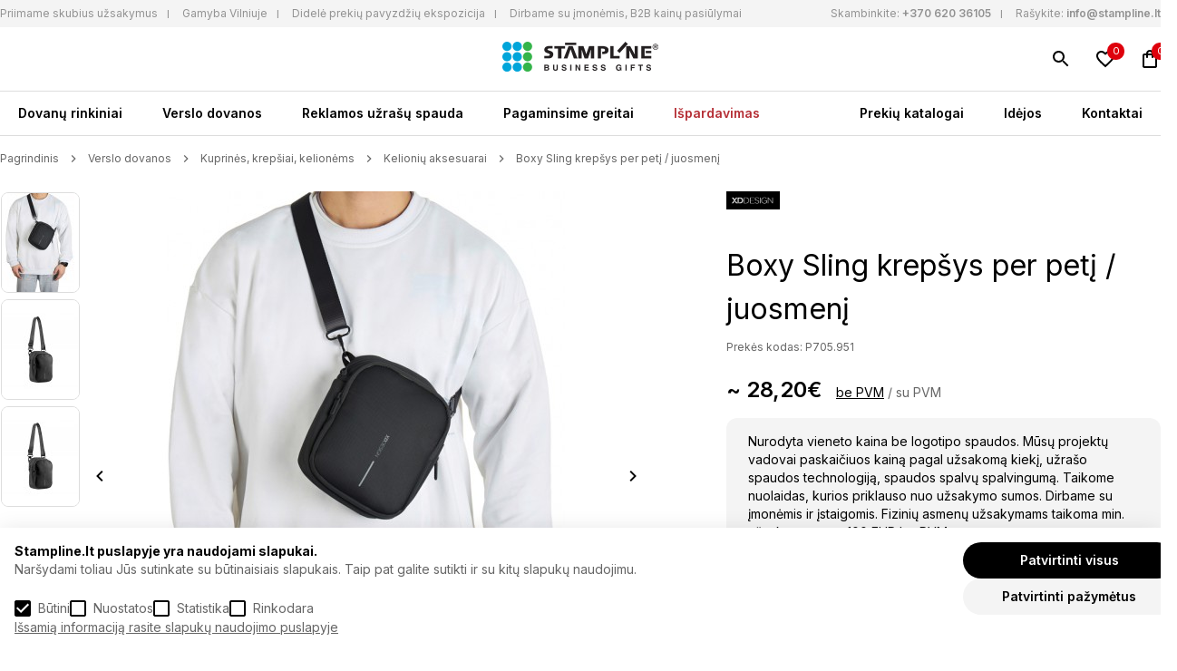

--- FILE ---
content_type: text/html; charset=utf-8
request_url: https://stampline.lt/boxy-sling-krepsys-per-peti-juosmeni
body_size: 13653
content:
<!DOCTYPE html>
<!--[if IE]><![endif]-->
<!--[if IE 8 ]><html dir="ltr" lang="lt" class="ie8"><![endif]-->
<!--[if IE 9 ]><html dir="ltr" lang="lt" class="ie9"><![endif]-->
<!--[if (gt IE 9)|!(IE)]><!-->
<html dir="ltr" lang="lt">
<!--<![endif]-->
<head>

<script>
  function getCookie(name) {
    const value = `; ${document.cookie}`;
    const parts = value.split(`; ${name}=`);
    if (parts.length === 2) return parts.pop().split(';').shift();
    return 0;
  }

  window.dataLayer = window.dataLayer || [];
  function gtag(){dataLayer.push(arguments);}

  var marketing = 'denied', 
  statistics= 'denied', 
  storage = 'denied';
  if (getCookie('g_marketing') && getCookie('g_statisics') || getCookie('g_all')) {
    var marketing = 'granted', 
    statistics= 'granted', 
    storage = 'granted';
  }

  if (getCookie('g_marketing')) 
  {
    var marketing = 'granted';
  }

  if (getCookie('g_statisics')) {
    var statistics = 'granted';
  }

  if (getCookie('g_necessary')) {
    var storage = 'granted';
  }

  gtag('consent', 'default', {
    'ad_storage': statistics,
    'ad_user_data': marketing,
    'ad_personalization': marketing,
    'analytics_storage': storage,
  });
</script>


<!-- Google Tag Manager -->
  <script>(function(w,d,s,l,i){w[l]=w[l]||[];w[l].push({'gtm.start':
  new Date().getTime(),event:'gtm.js'});var f=d.getElementsByTagName(s)[0],
  j=d.createElement(s),dl=l!='dataLayer'?'&l='+l:'';j.async=true;j.src=
  'https://www.googletagmanager.com/gtm.js?id='+i+dl;f.parentNode.insertBefore(j,f);
  })(window,document,'script','dataLayer','GTM-NV6RWJ4');</script>
  <!-- End Google Tag Manager -->
<meta charset="UTF-8" />
<meta name="viewport" content="width=device-width, initial-scale=1">
<meta http-equiv="X-UA-Compatible" content="IE=edge">
<title>Boxy Sling krepšys per petį / juosmenį | Stampline.lt  - Verslo dovanos</title>
<meta property="og:title" content="Boxy Sling krepšys per petį / juosmenį | Stampline.lt  - Verslo dovanos" />
<meta itemprop="name" content="Boxy Sling krepšys per petį / juosmenį | Stampline.lt  - Verslo dovanos" />
<meta property="og:site_name" content="Stampline" />
<base href="https://stampline.lt/" />
<meta name="description" content="Pagamintas iš perdirbtų medžiagų.Dydis - 16 x 21 x 7,5 cm.Paslėpta galinė kišenė puikiai tinka laikyti grynuosius pinigus, korteles ar kitus vertingus daik" />
<meta property="og:description" content="Pagamintas iš perdirbtų medžiagų.Dydis - 16 x 21 x 7,5 cm.Paslėpta galinė kišenė puikiai tinka laikyti grynuosius pinigus, korteles ar kitus vertingus daik" />
<meta name="twitter:description" content="Pagamintas iš perdirbtų medžiagų.Dydis - 16 x 21 x 7,5 cm.Paslėpta galinė kišenė puikiai tinka laikyti grynuosius pinigus, korteles ar kitus vertingus daik" />
<meta itemprop="description" content="Pagamintas iš perdirbtų medžiagų.Dydis - 16 x 21 x 7,5 cm.Paslėpta galinė kišenė puikiai tinka laikyti grynuosius pinigus, korteles ar kitus vertingus daik" />
<meta name="keywords" content="Boxy Sling krepšys per petį / juosmenį" />
  <meta name="twitter:image" content="https://stampline.lt/image/cache/catalog/xd/P705.951__B_15__1e04b57286b74b54a0c98e444b22ff1d-1000x1000.jpg" />
  <meta property="og:image" content="https://stampline.lt/image/cache/catalog/xd/P705.951__B_15__1e04b57286b74b54a0c98e444b22ff1d-1000x1000.jpg" />
  <meta itemprop="image" content="https://stampline.lt/image/cache/catalog/xd/P705.951__B_15__1e04b57286b74b54a0c98e444b22ff1d-1000x1000.jpg" />
<meta property="og:url" content="https://stampline.lt/boxy-sling-krepsys-per-peti-juosmeni" />
<meta name="twitter:url" content="https://stampline.lt/boxy-sling-krepsys-per-peti-juosmeni" />
<meta itemprop="author" content="Stampline" />
<meta property="og:type" content="shop" />
<script src="catalog/view/theme/stampline/jquery-3.6.0.min.js"></script>
<link href="https://stampline.lt/catalog/view/theme/stampline/style.min.css?version=0.1.3" rel="stylesheet">
<script src="catalog/view/javascript/common.js?version=0.1.3" type="text/javascript"></script>
<link href="https://stampline.lt/boxy-sling-krepsys-per-peti-juosmeni" rel="canonical" />
<link href="https://stampline.lt/image/catalog/stamp_favicon.png" rel="icon" />
<link href="https://fonts.googleapis.com/css2?family=Inter:wght@100;200;300;400;500;600;700;800;900&display=swap" rel="stylesheet">
</head>
<body class="site-body">
<!-- Google Tag Manager (noscript) -->
<noscript><iframe src=https://www.googletagmanager.com/ns.html?id=GTM-NV6RWJ4
height="0" width="0" style="display:none;visibility:hidden"></iframe></noscript>
<!-- End Google Tag Manager (noscript) -->
<div id="floating-header">
  <div id="top-bar">
    <div class="container flex">
      <nav>
        <ul>
	<li><a href="https://stampline.lt/b2b-pasiulymai" title="Priimame skubius užsakymus">Priimame skubius užsakymus</a></li>
	<li><a href="https://stampline.lt/gamybos-terminai" title="Gamyba Vilniuje">Gamyba Vilniuje</a></li>
	<li><a href="https://stampline.lt/b2b-pasiulymai" title="Nemokama pavyzdžių prezentacija">Didelė prekių pavyzdžių ekspozicija</a></li>
	<li><a href="https://stampline.lt/b2b-pasiulymai" title="Nemokama pavyzdžių prezentacija">Dirbame su įmonėmis, B2B kainų pasiūlymai</a></li>
</ul>

      </nav>
      <ul class="top-contancts">
        <li><span>Skambinkite:</span> <a href="tel:+370 620 36105" title="Skambinkite">+370 620 36105</a></li>
        <li><span>Rašykite:</span> <a href="mailto:info@stampline.lt" title="Rašykite">info@stampline.lt</a></li>
      </ul>
    </div>
  </div>
  <div id="search" class="relative">
  <input type="text" name="search" value="" placeholder="Paieška" />
  <button type="button" class="absolute"></button>
</div>
  <header class="relative container header">
    <a href="https://stampline.lt/" id="logo" title="Stampline" class="absolute"><img src="catalog/view/theme/stampline/images/logo_new_stampline.jpg" alt="Stampline" title="Stampline" width="172" height="33"></a>
    <button type="button" class="menu-burger absolute" aria-label="Meniu" title="Meniu"></button>
    <div class="icons absolute">
      <a href="https://stampline.lt/paieska" class="search" title="Paieška"></a>
            <a href="https://stampline.lt/index.php?route=account/wishlist" class="wishlist relative" title="Norimos prekės"><span>0</span></a>
      <a href="https://stampline.lt/index.php?route=checkout/cart" class="cart relative" title="Užklausų krepšelis"><span>0</span></a>
    </div>
  </header>
  <nav class="main-navigation container flex">
  <ul>
          <li><a href="https://stampline.lt/dovanu-rinkiniai" title="Dovanų rinkiniai" >Dovanų rinkiniai</a>
                              <div class="with-images flex">
              <ul class="flex">
                                                                <li><a href="https://stampline.lt/dovanu-rinkiniai/naujam-darbuotojui" title="Naujam darbuotojui" ><img src="https://stampline.lt/image/cache/catalog/category/naujam-darbuotojui-161x184.jpg" alt="Naujam darbuotojui"><br>Naujam darbuotojui</a></li>
                                                                 <li><a href="https://stampline.lt/dovanu-rinkiniai/komandos-formavimui" title="Komandos formavimui" ><img src="https://stampline.lt/image/cache/catalog/category/komandos-formavimui-161x184.jpg" alt="Komandos formavimui"><br>Komandos formavimui</a></li>
                                                                 <li><a href="https://stampline.lt/dovanu-rinkiniai/kalediniai-rinkiniai18820" title="Kalėdiniai rinkiniai" ><img src="https://stampline.lt/image/cache/catalog/category/kalediniai-161x184.png" alt="Kalėdiniai rinkiniai"><br>Kalėdiniai rinkiniai</a></li>
                                                                 <li><a href="https://stampline.lt/dovanu-rinkiniai/gurmaniski-rinkiniai" title="Gurmaniški rinkiniai" ><img src="https://stampline.lt/image/cache/catalog/category/gurmaniski-rinkiniai-161x184.jpg" alt="Gurmaniški rinkiniai"><br>Gurmaniški rinkiniai</a></li>
                                                                 <li><a href="https://stampline.lt/dovanu-rinkiniai/kitos-progos" title="Kitos progos" ><img src="https://stampline.lt/image/cache/catalog/category/idėju-dėzutės-161x184.jpg" alt="Kitos progos"><br>Kitos progos</a></li>
                                            </ul>
             <ul class="no-images">
                            </ul>
           </div>
                 </li>
       <li><a href="https://stampline.lt/verslo-dovanos" title="Verslo dovanos" >Verslo dovanos</a>
                              <div class="with-images flex">
              <ul class="flex">
                                                                                                                                                                                                  <li><a href="https://stampline.lt/verslo-dovanos/individualaus-dizaino-dovanos" title="Individualaus dizaino dovanos" ><img src="https://stampline.lt/image/cache/catalog/category/individualaus-dizaino-dovanos-161x184.jpg" alt="Individualaus dizaino dovanos"><br>Individualaus dizaino dovanos</a></li>
                                                                 <li><a href="https://stampline.lt/verslo-dovanos/drabuziai-kita-tekstile" title="Drabužiai, kita tekstilė" ><img src="https://stampline.lt/image/cache/catalog/category/drabuziai-kita-tekstilė-161x184.jpg" alt="Drabužiai, kita tekstilė"><br>Drabužiai, kita tekstilė</a></li>
                                                                 <li><a href="https://stampline.lt/verslo-dovanos/kuprines-krepsiai-kelionems" title="Kuprinės, krepšiai, kelionėms" ><img src="https://stampline.lt/image/cache/catalog/category/kuprinės-krepsiai-kelionėms-161x184.jpg" alt="Kuprinės, krepšiai, kelionėms"><br>Kuprinės, krepšiai, kelionėms</a></li>
                                                                 <li><a href="https://stampline.lt/verslo-dovanos/kaledos-kitos-sventes" title="Kalėdos, kitos šventės" ><img src="https://stampline.lt/image/cache/catalog/category/kalėdos-kitos-sventės-161x184.jpg" alt="Kalėdos, kitos šventės"><br>Kalėdos, kitos šventės</a></li>
                                                                 <li><a href="https://stampline.lt/verslo-dovanos/namams-puodeliai-gertuves" title="Namams, puodeliai, gertuvės" ><img src="https://stampline.lt/image/cache/catalog/category/namams-puodeliai-gertuvės-161x184.jpg" alt="Namams, puodeliai, gertuvės"><br>Namams, puodeliai, gertuvės</a></li>
                                                                 <li><a href="https://stampline.lt/verslo-dovanos/biurui-rasymui-kalendoriai" title="Biurui, rašymui, kalendoriai" ><img src="https://stampline.lt/image/cache/catalog/category/biurui-rasymui-kalendoriai-161x184.jpg" alt="Biurui, rašymui, kalendoriai"><br>Biurui, rašymui, kalendoriai</a></li>
                                                                 <li><a href="https://stampline.lt/verslo-dovanos/technologijos-irankiai-inovatyvios" title="Technologijos, įrankiai, inovatyvios" ><img src="https://stampline.lt/image/cache/catalog/category/technologijos-įrankiai-inovatyvios-161x184.jpg" alt="Technologijos, įrankiai, inovatyvios"><br>Technologijos, įrankiai, inovatyvios</a></li>
                                                                 <li><a href="https://stampline.lt/verslo-dovanos/laisvalaikis-grozis-sveikata" title="Laisvalaikis, grožis, sveikata" ><img src="https://stampline.lt/image/cache/catalog/category/laisvalaikis-grozis-sveikata-161x184.jpg" alt="Laisvalaikis, grožis, sveikata"><br>Laisvalaikis, grožis, sveikata</a></li>
                                                                 <li><a href="https://stampline.lt/verslo-dovanos/saldumynai-gerimai-gurmaniskos" title="Saldumynai, gėrimai, gurmaniškos" ><img src="https://stampline.lt/image/cache/catalog/category/saldumynai-gėrimai-gurmaniskos-161x184.jpg" alt="Saldumynai, gėrimai, gurmaniškos"><br>Saldumynai, gėrimai, gurmaniškos</a></li>
                                                                 <li><a href="https://stampline.lt/verslo-dovanos/prabangios-dovanos" title="Prabangios dovanos" ><img src="https://stampline.lt/image/cache/catalog/category/prabangios-dovanos-161x184.jpg" alt="Prabangios dovanos"><br>Prabangios dovanos</a></li>
                                                                                                                                                                                                                                               </ul>
             <ul class="no-images">
                                <li><a href="https://stampline.lt/verslo-dovanos/naujos-prekes" title="Naujos prekės" >Naujos prekės</a></li>
                                <li><a href="https://stampline.lt/verslo-dovanos/populiariausios-dovanos" title="Populiariausios verslo dovanos" >Populiariausios verslo dovanos</a></li>
                                <li><a href="https://stampline.lt/verslo-dovanos/ekologiskos-dovanos" title="Ekologiškos dovanos" >Ekologiškos dovanos</a></li>
                                <li><a href="https://stampline.lt/zymus-prekiu-zenklai" title="Žymūs prekių ženklai" >Žymūs prekių ženklai</a></li>
                                <li><a href="https://echostamp.lt" title="Antspaudai" target="_blank">Antspaudai</a></li>
                            </ul>
           </div>
                 </li>
       <li><a href="https://stampline.lt/reklamos-uzrasu-spauda" title="Reklamos užrašų spauda" >Reklamos užrašų spauda</a>
           </li>
       <li><a href="https://stampline.lt/pagaminsime-greitai" title="Pagaminsime greitai" >Pagaminsime greitai</a>
           </li>
       <li><a href="https://stampline.lt/ispardavimas" title="Išpardavimas" >Išpardavimas</a>
           </li>
 </ul>
<ul>
    <li><a href="https://stampline.lt/katalogai" title="Prekių katalogai" >Prekių katalogai</a></li>
    <li><a href="https://stampline.lt/idejos" title="Idėjos" >Idėjos</a></li>
    <li><a href="https://stampline.lt/kontaktai" title="Kontaktai" >Kontaktai</a></li>
 </ul>
</nav>
</div>

<main class="container foot">
  <section class="product-page">
    <nav class="breadcrumbs flex">
              <a href="https://stampline.lt/" title="Pagrindinis">Pagrindinis</a>
              <a href="https://stampline.lt/verslo-dovanos" title="Verslo dovanos">Verslo dovanos</a>
              <a href="https://stampline.lt/verslo-dovanos/kuprines-krepsiai-kelionems" title="Kuprinės, krepšiai, kelionėms">Kuprinės, krepšiai, kelionėms</a>
              <a href="https://stampline.lt/verslo-dovanos/kuprines-krepsiai-kelionems/kelioniu-aksesuarai" title="Kelionių aksesuarai">Kelionių aksesuarai</a>
              <a href="https://stampline.lt/boxy-sling-krepsys-per-peti-juosmeni" title="Boxy Sling krepšys per petį / juosmenį">Boxy Sling krepšys per petį / juosmenį</a>
          </nav>
    <div class="flex product-top">
      <div class="flex product-images">
        <div class="gallery">
                      <a  title="Boxy Sling krepšys per petį / juosmenį"><img src="https://stampline.lt/image/cache/catalog/xd/P705.951__B_15__1e04b57286b74b54a0c98e444b22ff1d-85x109.jpg" title="Boxy Sling krepšys per petį / juosmenį" alt="Boxy Sling krepšys per petį / juosmenį" /></a>
                      <a  title="Boxy Sling krepšys per petį / juosmenį"><img src="https://stampline.lt/image/cache/catalog/xd/P705.951__S_0__80a8be201e8647c6aa08b9d29d287e67-85x109.jpg" title="Boxy Sling krepšys per petį / juosmenį" alt="Boxy Sling krepšys per petį / juosmenį" /></a>
                      <a  title="Boxy Sling krepšys per petį / juosmenį"><img src="https://stampline.lt/image/cache/catalog/xd/P705.951__B_1__1a7dbc5604e5435ca4aa4f77ba53b369-85x109.jpg" title="Boxy Sling krepšys per petį / juosmenį" alt="Boxy Sling krepšys per petį / juosmenį" /></a>
                      <a  title="Boxy Sling krepšys per petį / juosmenį"><img src="https://stampline.lt/image/cache/catalog/xd/P705.951__B_2__de0246a85bd449e1af58f39f06f9f4c0-85x109.jpg" title="Boxy Sling krepšys per petį / juosmenį" alt="Boxy Sling krepšys per petį / juosmenį" /></a>
                      <a  title="Boxy Sling krepšys per petį / juosmenį"><img src="https://stampline.lt/image/cache/catalog/xd/P705.951__B_3__3d791e85a24f4511a8290e3bddccf2f4-85x109.jpg" title="Boxy Sling krepšys per petį / juosmenį" alt="Boxy Sling krepšys per petį / juosmenį" /></a>
                      <a  title="Boxy Sling krepšys per petį / juosmenį"><img src="https://stampline.lt/image/cache/catalog/xd/P705.951__B_4__8f0a71819c1142c184c3132b2b1e7a67-85x109.jpg" title="Boxy Sling krepšys per petį / juosmenį" alt="Boxy Sling krepšys per petį / juosmenį" /></a>
                      <a  title="Boxy Sling krepšys per petį / juosmenį"><img src="https://stampline.lt/image/cache/catalog/xd/P705.951__B_5__dc7b5d6c8f894b2888c0d5776a341617-85x109.jpg" title="Boxy Sling krepšys per petį / juosmenį" alt="Boxy Sling krepšys per petį / juosmenį" /></a>
                      <a  title="Boxy Sling krepšys per petį / juosmenį"><img src="https://stampline.lt/image/cache/catalog/xd/P705.951__B_6__66378232c7d64fd48b6aab66104b470e-85x109.jpg" title="Boxy Sling krepšys per petį / juosmenį" alt="Boxy Sling krepšys per petį / juosmenį" /></a>
                      <a  title="Boxy Sling krepšys per petį / juosmenį"><img src="https://stampline.lt/image/cache/catalog/xd/P705.951__B_7__b3471c6af5d7439b86e95e5526b1c507-85x109.jpg" title="Boxy Sling krepšys per petį / juosmenį" alt="Boxy Sling krepšys per petį / juosmenį" /></a>
                      <a  title="Boxy Sling krepšys per petį / juosmenį"><img src="https://stampline.lt/image/cache/catalog/xd/P705.951__B_8__23bf030b7f8d4b4a8ae5812b61bcc71e-85x109.jpg" title="Boxy Sling krepšys per petį / juosmenį" alt="Boxy Sling krepšys per petį / juosmenį" /></a>
                      <a  title="Boxy Sling krepšys per petį / juosmenį"><img src="https://stampline.lt/image/cache/catalog/xd/P705.951__B_9__e1a8047a5f314c4cb2725b0d61bac237-85x109.jpg" title="Boxy Sling krepšys per petį / juosmenį" alt="Boxy Sling krepšys per petį / juosmenį" /></a>
                      <a  title="Boxy Sling krepšys per petį / juosmenį"><img src="https://stampline.lt/image/cache/catalog/xd/P705.951__B_10__226eb89f74de48e9b02b1fd440122edf-85x109.jpg" title="Boxy Sling krepšys per petį / juosmenį" alt="Boxy Sling krepšys per petį / juosmenį" /></a>
                      <a  title="Boxy Sling krepšys per petį / juosmenį"><img src="https://stampline.lt/image/cache/catalog/xd/P705.951__B_11__eaf4ff1f938645a09ef98344718de8d1-85x109.jpg" title="Boxy Sling krepšys per petį / juosmenį" alt="Boxy Sling krepšys per petį / juosmenį" /></a>
                      <a  title="Boxy Sling krepšys per petį / juosmenį"><img src="https://stampline.lt/image/cache/catalog/xd/P705.951__B_12__c200330f8e884b0b9084a292473ac5be-85x109.jpg" title="Boxy Sling krepšys per petį / juosmenį" alt="Boxy Sling krepšys per petį / juosmenį" /></a>
                      <a  title="Boxy Sling krepšys per petį / juosmenį"><img src="https://stampline.lt/image/cache/catalog/xd/P705.951__B_13__d49c7e963fd3480eb52d7a5cfe3855fd-85x109.jpg" title="Boxy Sling krepšys per petį / juosmenį" alt="Boxy Sling krepšys per petį / juosmenį" /></a>
                      <a  title="Boxy Sling krepšys per petį / juosmenį"><img src="https://stampline.lt/image/cache/catalog/xd/P705.951__B_14__8b19607279e2421f9b306fe378c10995-85x109.jpg" title="Boxy Sling krepšys per petį / juosmenį" alt="Boxy Sling krepšys per petį / juosmenį" /></a>
                      <a  title="Boxy Sling krepšys per petį / juosmenį"><img src="https://stampline.lt/image/cache/catalog/xd/P705.951__B_16__fa4feddb5fc54caaad9bafcba0996fe4-85x109.jpg" title="Boxy Sling krepšys per petį / juosmenį" alt="Boxy Sling krepšys per petį / juosmenį" /></a>
                      <a  title="Boxy Sling krepšys per petį / juosmenį"><img src="https://stampline.lt/image/cache/catalog/xd/P705.951__B_17__6e8ea6697aba4df59207108bee5f8ec9-85x109.jpg" title="Boxy Sling krepšys per petį / juosmenį" alt="Boxy Sling krepšys per petį / juosmenį" /></a>
                      <a  title="Boxy Sling krepšys per petį / juosmenį"><img src="https://stampline.lt/image/cache/catalog/xd/P705.951__M_400__3fc3e76be115431e8bef850916e9191a-85x109.jpg" title="Boxy Sling krepšys per petį / juosmenį" alt="Boxy Sling krepšys per petį / juosmenį" /></a>
                      <a  title="Boxy Sling krepšys per petį / juosmenį"><img src="https://stampline.lt/image/cache/catalog/xd/P705.951__M_401__3ca5717990784f9281493217af0654ab-85x109.jpg" title="Boxy Sling krepšys per petį / juosmenį" alt="Boxy Sling krepšys per petį / juosmenį" /></a>
                      <a  title="Boxy Sling krepšys per petį / juosmenį"><img src="https://stampline.lt/image/cache/catalog/xd/P705.951__M_402__21859fcbf8c74682b3ef560b1e25b3d9-85x109.jpg" title="Boxy Sling krepšys per petį / juosmenį" alt="Boxy Sling krepšys per petį / juosmenį" /></a>
                      <a  title="Boxy Sling krepšys per petį / juosmenį"><img src="https://stampline.lt/image/cache/catalog/xd/P705.951__M_403__097f64a60bd9444182dc35bf87f0cbf3-85x109.jpg" title="Boxy Sling krepšys per petį / juosmenį" alt="Boxy Sling krepšys per petį / juosmenį" /></a>
                      <a  title="Boxy Sling krepšys per petį / juosmenį"><img src="https://stampline.lt/image/cache/catalog/xd/P705.951__M_404__e2d2d3d411164024882b48dbb673e324-85x109.jpg" title="Boxy Sling krepšys per petį / juosmenį" alt="Boxy Sling krepšys per petį / juosmenį" /></a>
                      <a  title="Boxy Sling krepšys per petį / juosmenį"><img src="https://stampline.lt/image/cache/catalog/xd/P705.951__M_405__03cf18b55c0340eca80406de77175dcf-85x109.jpg" title="Boxy Sling krepšys per petį / juosmenį" alt="Boxy Sling krepšys per petį / juosmenį" /></a>
                      <a  title="Boxy Sling krepšys per petį / juosmenį"><img src="https://stampline.lt/image/cache/catalog/xd/P705.951__M_406__120b99a735d9489e9653f198668b012d-85x109.jpg" title="Boxy Sling krepšys per petį / juosmenį" alt="Boxy Sling krepšys per petį / juosmenį" /></a>
                      <a  title="Boxy Sling krepšys per petį / juosmenį"><img src="https://stampline.lt/image/cache/catalog/xd/P705.951__M_407__c333b2c8796f458a8a0de47266e5e6cf-85x109.jpg" title="Boxy Sling krepšys per petį / juosmenį" alt="Boxy Sling krepšys per petį / juosmenį" /></a>
                  </div>
        <div class="main-image">
                      <a data-fancybox="gallery" href="https://stampline.lt/image/cache/catalog/xd/P705.951__B_15__1e04b57286b74b54a0c98e444b22ff1d-1000x1000.jpg" title="Boxy Sling krepšys per petį / juosmenį"><img src="https://stampline.lt/image/cache/catalog/xd/P705.951__B_15__1e04b57286b74b54a0c98e444b22ff1d-628x628.jpg" title="Boxy Sling krepšys per petį / juosmenį" alt="Boxy Sling krepšys per petį / juosmenį" /></a>
                      <a data-fancybox="gallery" href="https://stampline.lt/image/cache/catalog/xd/P705.951__S_0__80a8be201e8647c6aa08b9d29d287e67-1000x1000.jpg" title="Boxy Sling krepšys per petį / juosmenį"><img src="https://stampline.lt/image/cache/catalog/xd/P705.951__S_0__80a8be201e8647c6aa08b9d29d287e67-628x628.jpg" title="Boxy Sling krepšys per petį / juosmenį" alt="Boxy Sling krepšys per petį / juosmenį" /></a>
                      <a data-fancybox="gallery" href="https://stampline.lt/image/cache/catalog/xd/P705.951__B_1__1a7dbc5604e5435ca4aa4f77ba53b369-1000x1000.jpg" title="Boxy Sling krepšys per petį / juosmenį"><img src="https://stampline.lt/image/cache/catalog/xd/P705.951__B_1__1a7dbc5604e5435ca4aa4f77ba53b369-628x628.jpg" title="Boxy Sling krepšys per petį / juosmenį" alt="Boxy Sling krepšys per petį / juosmenį" /></a>
                      <a data-fancybox="gallery" href="https://stampline.lt/image/cache/catalog/xd/P705.951__B_2__de0246a85bd449e1af58f39f06f9f4c0-1000x1000.jpg" title="Boxy Sling krepšys per petį / juosmenį"><img src="https://stampline.lt/image/cache/catalog/xd/P705.951__B_2__de0246a85bd449e1af58f39f06f9f4c0-628x628.jpg" title="Boxy Sling krepšys per petį / juosmenį" alt="Boxy Sling krepšys per petį / juosmenį" /></a>
                      <a data-fancybox="gallery" href="https://stampline.lt/image/cache/catalog/xd/P705.951__B_3__3d791e85a24f4511a8290e3bddccf2f4-1000x1000.jpg" title="Boxy Sling krepšys per petį / juosmenį"><img src="https://stampline.lt/image/cache/catalog/xd/P705.951__B_3__3d791e85a24f4511a8290e3bddccf2f4-628x628.jpg" title="Boxy Sling krepšys per petį / juosmenį" alt="Boxy Sling krepšys per petį / juosmenį" /></a>
                      <a data-fancybox="gallery" href="https://stampline.lt/image/cache/catalog/xd/P705.951__B_4__8f0a71819c1142c184c3132b2b1e7a67-1000x1000.jpg" title="Boxy Sling krepšys per petį / juosmenį"><img src="https://stampline.lt/image/cache/catalog/xd/P705.951__B_4__8f0a71819c1142c184c3132b2b1e7a67-628x628.jpg" title="Boxy Sling krepšys per petį / juosmenį" alt="Boxy Sling krepšys per petį / juosmenį" /></a>
                      <a data-fancybox="gallery" href="https://stampline.lt/image/cache/catalog/xd/P705.951__B_5__dc7b5d6c8f894b2888c0d5776a341617-1000x1000.jpg" title="Boxy Sling krepšys per petį / juosmenį"><img src="https://stampline.lt/image/cache/catalog/xd/P705.951__B_5__dc7b5d6c8f894b2888c0d5776a341617-628x628.jpg" title="Boxy Sling krepšys per petį / juosmenį" alt="Boxy Sling krepšys per petį / juosmenį" /></a>
                      <a data-fancybox="gallery" href="https://stampline.lt/image/cache/catalog/xd/P705.951__B_6__66378232c7d64fd48b6aab66104b470e-1000x1000.jpg" title="Boxy Sling krepšys per petį / juosmenį"><img src="https://stampline.lt/image/cache/catalog/xd/P705.951__B_6__66378232c7d64fd48b6aab66104b470e-628x628.jpg" title="Boxy Sling krepšys per petį / juosmenį" alt="Boxy Sling krepšys per petį / juosmenį" /></a>
                      <a data-fancybox="gallery" href="https://stampline.lt/image/cache/catalog/xd/P705.951__B_7__b3471c6af5d7439b86e95e5526b1c507-1000x1000.jpg" title="Boxy Sling krepšys per petį / juosmenį"><img src="https://stampline.lt/image/cache/catalog/xd/P705.951__B_7__b3471c6af5d7439b86e95e5526b1c507-628x628.jpg" title="Boxy Sling krepšys per petį / juosmenį" alt="Boxy Sling krepšys per petį / juosmenį" /></a>
                      <a data-fancybox="gallery" href="https://stampline.lt/image/cache/catalog/xd/P705.951__B_8__23bf030b7f8d4b4a8ae5812b61bcc71e-1000x1000.jpg" title="Boxy Sling krepšys per petį / juosmenį"><img src="https://stampline.lt/image/cache/catalog/xd/P705.951__B_8__23bf030b7f8d4b4a8ae5812b61bcc71e-628x628.jpg" title="Boxy Sling krepšys per petį / juosmenį" alt="Boxy Sling krepšys per petį / juosmenį" /></a>
                      <a data-fancybox="gallery" href="https://stampline.lt/image/cache/catalog/xd/P705.951__B_9__e1a8047a5f314c4cb2725b0d61bac237-1000x1000.jpg" title="Boxy Sling krepšys per petį / juosmenį"><img src="https://stampline.lt/image/cache/catalog/xd/P705.951__B_9__e1a8047a5f314c4cb2725b0d61bac237-628x628.jpg" title="Boxy Sling krepšys per petį / juosmenį" alt="Boxy Sling krepšys per petį / juosmenį" /></a>
                      <a data-fancybox="gallery" href="https://stampline.lt/image/cache/catalog/xd/P705.951__B_10__226eb89f74de48e9b02b1fd440122edf-1000x1000.jpg" title="Boxy Sling krepšys per petį / juosmenį"><img src="https://stampline.lt/image/cache/catalog/xd/P705.951__B_10__226eb89f74de48e9b02b1fd440122edf-628x628.jpg" title="Boxy Sling krepšys per petį / juosmenį" alt="Boxy Sling krepšys per petį / juosmenį" /></a>
                      <a data-fancybox="gallery" href="https://stampline.lt/image/cache/catalog/xd/P705.951__B_11__eaf4ff1f938645a09ef98344718de8d1-1000x1000.jpg" title="Boxy Sling krepšys per petį / juosmenį"><img src="https://stampline.lt/image/cache/catalog/xd/P705.951__B_11__eaf4ff1f938645a09ef98344718de8d1-628x628.jpg" title="Boxy Sling krepšys per petį / juosmenį" alt="Boxy Sling krepšys per petį / juosmenį" /></a>
                      <a data-fancybox="gallery" href="https://stampline.lt/image/cache/catalog/xd/P705.951__B_12__c200330f8e884b0b9084a292473ac5be-1000x1000.jpg" title="Boxy Sling krepšys per petį / juosmenį"><img src="https://stampline.lt/image/cache/catalog/xd/P705.951__B_12__c200330f8e884b0b9084a292473ac5be-628x628.jpg" title="Boxy Sling krepšys per petį / juosmenį" alt="Boxy Sling krepšys per petį / juosmenį" /></a>
                      <a data-fancybox="gallery" href="https://stampline.lt/image/cache/catalog/xd/P705.951__B_13__d49c7e963fd3480eb52d7a5cfe3855fd-1000x1000.jpg" title="Boxy Sling krepšys per petį / juosmenį"><img src="https://stampline.lt/image/cache/catalog/xd/P705.951__B_13__d49c7e963fd3480eb52d7a5cfe3855fd-628x628.jpg" title="Boxy Sling krepšys per petį / juosmenį" alt="Boxy Sling krepšys per petį / juosmenį" /></a>
                      <a data-fancybox="gallery" href="https://stampline.lt/image/cache/catalog/xd/P705.951__B_14__8b19607279e2421f9b306fe378c10995-1000x1000.jpg" title="Boxy Sling krepšys per petį / juosmenį"><img src="https://stampline.lt/image/cache/catalog/xd/P705.951__B_14__8b19607279e2421f9b306fe378c10995-628x628.jpg" title="Boxy Sling krepšys per petį / juosmenį" alt="Boxy Sling krepšys per petį / juosmenį" /></a>
                      <a data-fancybox="gallery" href="https://stampline.lt/image/cache/catalog/xd/P705.951__B_16__fa4feddb5fc54caaad9bafcba0996fe4-1000x1000.jpg" title="Boxy Sling krepšys per petį / juosmenį"><img src="https://stampline.lt/image/cache/catalog/xd/P705.951__B_16__fa4feddb5fc54caaad9bafcba0996fe4-628x628.jpg" title="Boxy Sling krepšys per petį / juosmenį" alt="Boxy Sling krepšys per petį / juosmenį" /></a>
                      <a data-fancybox="gallery" href="https://stampline.lt/image/cache/catalog/xd/P705.951__B_17__6e8ea6697aba4df59207108bee5f8ec9-1000x1000.jpg" title="Boxy Sling krepšys per petį / juosmenį"><img src="https://stampline.lt/image/cache/catalog/xd/P705.951__B_17__6e8ea6697aba4df59207108bee5f8ec9-628x628.jpg" title="Boxy Sling krepšys per petį / juosmenį" alt="Boxy Sling krepšys per petį / juosmenį" /></a>
                      <a data-fancybox="gallery" href="https://stampline.lt/image/cache/catalog/xd/P705.951__M_400__3fc3e76be115431e8bef850916e9191a-1000x1000.jpg" title="Boxy Sling krepšys per petį / juosmenį"><img src="https://stampline.lt/image/cache/catalog/xd/P705.951__M_400__3fc3e76be115431e8bef850916e9191a-628x628.jpg" title="Boxy Sling krepšys per petį / juosmenį" alt="Boxy Sling krepšys per petį / juosmenį" /></a>
                      <a data-fancybox="gallery" href="https://stampline.lt/image/cache/catalog/xd/P705.951__M_401__3ca5717990784f9281493217af0654ab-1000x1000.jpg" title="Boxy Sling krepšys per petį / juosmenį"><img src="https://stampline.lt/image/cache/catalog/xd/P705.951__M_401__3ca5717990784f9281493217af0654ab-628x628.jpg" title="Boxy Sling krepšys per petį / juosmenį" alt="Boxy Sling krepšys per petį / juosmenį" /></a>
                      <a data-fancybox="gallery" href="https://stampline.lt/image/cache/catalog/xd/P705.951__M_402__21859fcbf8c74682b3ef560b1e25b3d9-1000x1000.jpg" title="Boxy Sling krepšys per petį / juosmenį"><img src="https://stampline.lt/image/cache/catalog/xd/P705.951__M_402__21859fcbf8c74682b3ef560b1e25b3d9-628x628.jpg" title="Boxy Sling krepšys per petį / juosmenį" alt="Boxy Sling krepšys per petį / juosmenį" /></a>
                      <a data-fancybox="gallery" href="https://stampline.lt/image/cache/catalog/xd/P705.951__M_403__097f64a60bd9444182dc35bf87f0cbf3-1000x1000.jpg" title="Boxy Sling krepšys per petį / juosmenį"><img src="https://stampline.lt/image/cache/catalog/xd/P705.951__M_403__097f64a60bd9444182dc35bf87f0cbf3-628x628.jpg" title="Boxy Sling krepšys per petį / juosmenį" alt="Boxy Sling krepšys per petį / juosmenį" /></a>
                      <a data-fancybox="gallery" href="https://stampline.lt/image/cache/catalog/xd/P705.951__M_404__e2d2d3d411164024882b48dbb673e324-1000x1000.jpg" title="Boxy Sling krepšys per petį / juosmenį"><img src="https://stampline.lt/image/cache/catalog/xd/P705.951__M_404__e2d2d3d411164024882b48dbb673e324-628x628.jpg" title="Boxy Sling krepšys per petį / juosmenį" alt="Boxy Sling krepšys per petį / juosmenį" /></a>
                      <a data-fancybox="gallery" href="https://stampline.lt/image/cache/catalog/xd/P705.951__M_405__03cf18b55c0340eca80406de77175dcf-1000x1000.jpg" title="Boxy Sling krepšys per petį / juosmenį"><img src="https://stampline.lt/image/cache/catalog/xd/P705.951__M_405__03cf18b55c0340eca80406de77175dcf-628x628.jpg" title="Boxy Sling krepšys per petį / juosmenį" alt="Boxy Sling krepšys per petį / juosmenį" /></a>
                      <a data-fancybox="gallery" href="https://stampline.lt/image/cache/catalog/xd/P705.951__M_406__120b99a735d9489e9653f198668b012d-1000x1000.jpg" title="Boxy Sling krepšys per petį / juosmenį"><img src="https://stampline.lt/image/cache/catalog/xd/P705.951__M_406__120b99a735d9489e9653f198668b012d-628x628.jpg" title="Boxy Sling krepšys per petį / juosmenį" alt="Boxy Sling krepšys per petį / juosmenį" /></a>
                      <a data-fancybox="gallery" href="https://stampline.lt/image/cache/catalog/xd/P705.951__M_407__c333b2c8796f458a8a0de47266e5e6cf-1000x1000.jpg" title="Boxy Sling krepšys per petį / juosmenį"><img src="https://stampline.lt/image/cache/catalog/xd/P705.951__M_407__c333b2c8796f458a8a0de47266e5e6cf-628x628.jpg" title="Boxy Sling krepšys per petį / juosmenį" alt="Boxy Sling krepšys per petį / juosmenį" /></a>
                  </div>
        <div class="facts flex">
          <ul>
	<li>Prekių sandėlis Vilnuje</li>
	<li>I&scaron;sirinkite ir mes pagaminsime taip greitai, kaip Jums reikia</li>
</ul>

<ul>
	<li>Nuosava gamybos bazė</li>
	<li>Mes garantuojame geriausią kainos ir kokybės santykį</li>
</ul>

<ul>
	<li>Platus asortimentas</li>
	<li>Patikimi ir gerai žinomi verslo dovanų katalogai i&scaron; Europos ir pasaulio</li>
</ul>

<ul>
	<li>Operatyvus aptarnavimas</li>
	<li>Greitai reaguojame į pasiūlymų užklausas ir užsakymus</li>
</ul>

        </div>
      </div>
      <div class="product-content">
        <div class="tags flex">
                                <a href="https://stampline.lt/xd-design" class="brand" title="XD Design"><img src="https://stampline.lt/image/cache/catalog/prekiu-zenklai-nauji/XD-DESIGN-max-150.jpg" alt="XD Design" title="XD Design"></a>
                  </div>
        <h1>Boxy Sling krepšys per petį / juosmenį</h1>
        <p class="info product-code">Prekės kodas:  P705.951  </p>
                                              <div class="price" data-taxes="~ 34,12€" data-no-taxes="~ 28,20€">
              <span>~ 28,20€</span>
              <button type="button" data-info="no-taxes"  class="active">be PVM</button> / <button data-info="taxes" type="button">su PVM</button>
            </div>
                    <div class="info-price">
            Nurodyta vieneto kaina be logotipo spaudos. Mūsų projektų vadovai paskaičiuos kainą pagal užsakomą kiekį, užrašo spaudos technologiją, spaudos spalvų spalvingumą. Taikome nuolaidas, kurios priklauso nuo užsakymo sumos. Dirbame su įmonėmis ir įstaigomis. Fizinių asmenų užsakymams taikoma min. užsakymo suma 100 EUR be PVM.          
          </div>
                <div class="cart-info">
          <label for="quantity">Kiekis</label>
          <input type="number" value="1" name="quantity" min="1" id="quantity">
                                                    <label for="color">Spalva</label>
                <div class="colors flex">
                                      <label for="color-182">
                      <input type="radio" value="62664" name="options[1]"  id="color-182" data-name="Juoda"  data-model="P705.951|"   >
                      <span  style="background-color: #000000;"></span>
                    </label>
                                      <label for="color-1152">
                      <input type="radio" value="62666" name="options[1]"  id="color-1152" data-name="Tamsi mėlyna"  data-model="P705.955|"   >
                      <span  style="background-color: #213D54;"></span>
                    </label>
                                  </div>
                                              <div class="btns flex">
            <button type="button" class="add-to-cart">Į užklausų krepšelį</button>
            <button type="button" class="wishlist" title="Pridėti į norų sąrašą" onclick="wishlist.add('62664');"></button>
          </div>
          <input type="hidden" name="product_id" value="62664">
        </div>
        <div class="product-descriptions">
          <button type="button" data-tab="description" class="active">Aprašymas</button>
                      <button type="button" data-tab="table">Techninė charakteristika</button>
                    <div id="description" class="description active">
            <div class="all-content">
              <p><ul>
	<li>Pagamintas i&scaron;&nbsp;perdirbtų medžiagų.</li>
	<li>Dydis - 16 x 21 x 7,5 cm.</li>
	<li>Paslėpta galinė ki&scaron;enė puikiai tinka laikyti grynuosius pinigus, korteles ar kitus vertingus daiktus.</li>
	<li>Be PVC.</li>
	<li>Talpa - 2,3&nbsp;L.</li>
</ul>
</p>
                          </div>
            <button type="button" id="more-less" data-more="Rodyti daugiau" data-less="Rodyti mažiau">Rodyti daugiau</button>
          </div>
                      <div id="table" class="description">
                                            <p><strong>Spalva:</strong>  Juoda, Tamsi mėlyna</p>
                              <p><strong>Medžiaga:</strong>  Recycled polyethylene terephthalate, Polyurethane</p>
                                           <p><strong>Matmenys</strong>: 7.50 x 16.00 x 21.00 cm</p>
                                   </div>
              </div>
    </div>
  </div>
</section>
  <section class="products-slider">
    <p>Panašios prekės</p>
    <div class="products-list">
           <div class="product">
    <a href="https://stampline.lt/square-key-finder-2-0-white" class="image" title="Square raktų ieškiklis 2.0, balta"><img src="https://stampline.lt/image/cache/catalog/xd/P301.043__B_1-260x300.jpg" alt="Square raktų ieškiklis 2.0, balta" title="Square raktų ieškiklis 2.0, balta" width="260" height="300" loading="lazy"></a>
    <div class="tags flex">
                    <a href="https://stampline.lt/xd-collection" class="brand" title="XD Collection"><img src="https://stampline.lt/image/cache/catalog/prekiu-zenklai-nauji/XD-COLLECTION-max-100.jpg" alt="XD Collection" title="XD Collection"></a>
          </div>
    <a href="https://stampline.lt/square-key-finder-2-0-white" class="title" title="Square raktų ieškiklis 2.0, balta">Square raktų ieškiklis 2.0, balta</a>
                  <div class="price" data-taxes="~ 12,23€" data-no-taxes="~ 10,11€">~ 10,11€</div>
                    <div class="colors">
                  <button type="button" title="Balta" style="background:  #FFFFFF;"></button>
              </div>
        <div class="btns flex">
      <button type="button" class="add-to-cart" onclick="cart.add('198', '1');">Į užklausų krepšelį</button>
      <a href="https://stampline.lt/square-key-finder-2-0-white" class="preview" title="Peržiūrėti Square raktų ieškiklis 2.0, balta"></a>
              <button type="button" class="wishlist" title="Pridėti į norų sąrašą" onclick="wishlist.add('198');"></button>
          </div>
  </div>
   <div class="product">
    <a href="https://stampline.lt/passport-holder" class="image" title="Paso dėklas"><img src="https://stampline.lt/image/cache/catalog/xd/P705.821__B_1-260x300.jpg" alt="Paso dėklas" title="Paso dėklas" width="260" height="300" loading="lazy"></a>
    <div class="tags flex">
                    <a href="https://stampline.lt/xd-design" class="brand" title="XD Design"><img src="https://stampline.lt/image/cache/catalog/prekiu-zenklai-nauji/XD-DESIGN-max-100.jpg" alt="XD Design" title="XD Design"></a>
          </div>
    <a href="https://stampline.lt/passport-holder" class="title" title="Paso dėklas">Paso dėklas</a>
                  <div class="price" data-taxes="~ 27,23€" data-no-taxes="~ 22,50€">~ 22,50€</div>
                    <div class="colors">
                  <button type="button" title="Juoda" style="background:  #000000;"></button>
              </div>
        <div class="btns flex">
      <button type="button" class="add-to-cart" onclick="cart.add('1460', '1');">Į užklausų krepšelį</button>
      <a href="https://stampline.lt/passport-holder" class="preview" title="Peržiūrėti Paso dėklas"></a>
              <button type="button" class="wishlist" title="Pridėti į norų sąrašą" onclick="wishlist.add('1460');"></button>
          </div>
  </div>
   <div class="product">
    <a href="https://stampline.lt/urban-bumbag" class="image" title="Urban Bumbag juosmenukė"><img src="https://stampline.lt/image/cache/catalog/xd/P730.062__B_1-260x300.jpg" alt="Urban Bumbag juosmenukė" title="Urban Bumbag juosmenukė" width="260" height="300" loading="lazy"></a>
    <div class="tags flex">
                    <a href="https://stampline.lt/xd-design" class="brand" title="XD Design"><img src="https://stampline.lt/image/cache/catalog/prekiu-zenklai-nauji/XD-DESIGN-max-100.jpg" alt="XD Design" title="XD Design"></a>
          </div>
    <a href="https://stampline.lt/urban-bumbag" class="title" title="Urban Bumbag juosmenukė">Urban Bumbag juosmenukė</a>
                  <div class="price" data-taxes="~ 27,23€" data-no-taxes="~ 22,50€">~ 22,50€</div>
                    <div class="colors">
                  <button type="button" title="Pilka" style="background:  #708C98;"></button>
              </div>
        <div class="btns flex">
      <button type="button" class="add-to-cart" onclick="cart.add('1503', '1');">Į užklausų krepšelį</button>
      <a href="https://stampline.lt/urban-bumbag" class="preview" title="Peržiūrėti Urban Bumbag juosmenukė"></a>
              <button type="button" class="wishlist" title="Pridėti į norų sąrašą" onclick="wishlist.add('1503');"></button>
          </div>
  </div>
   <div class="product">
    <a href="https://stampline.lt/comfort-travel-set" class="image" title="Comfort kelioninis rinkinys"><img src="https://stampline.lt/image/cache/catalog/xd/p786.002__b_1-260x300.jpg" alt="Comfort kelioninis rinkinys" title="Comfort kelioninis rinkinys" width="260" height="300" loading="lazy"></a>
    <div class="tags flex">
                    <a href="https://stampline.lt/xd-collection" class="brand" title="XD Collection"><img src="https://stampline.lt/image/cache/catalog/prekiu-zenklai-nauji/XD-COLLECTION-max-100.jpg" alt="XD Collection" title="XD Collection"></a>
          </div>
    <a href="https://stampline.lt/comfort-travel-set" class="title" title="Comfort kelioninis rinkinys">Comfort kelioninis rinkinys</a>
                  <div class="price" data-taxes="~ 9,50€" data-no-taxes="~ 7,85€">~ 7,85€</div>
                    <div class="colors">
                  <button type="button" title="Pilka" style="background:  #708C98;"></button>
              </div>
        <div class="btns flex">
      <button type="button" class="add-to-cart" onclick="cart.add('1910', '1');">Į užklausų krepšelį</button>
      <a href="https://stampline.lt/comfort-travel-set" class="preview" title="Peržiūrėti Comfort kelioninis rinkinys"></a>
              <button type="button" class="wishlist" title="Pridėti į norų sąrašą" onclick="wishlist.add('1910');"></button>
          </div>
  </div>

    </div>
  </section>
  <section class="products-slider">
    <p>Populiariausios verslo dovanos</p>
    <p>Populiariausios verslo dovanos, TOP dovanos &ndash; tai, ką dažniausiai renkasi įmonės reprezentacijai. Atributika su...</p>

    <a href="https://stampline.lt/verslo-dovanos/populiariausios-dovanos" title="Populiariausios verslo dovanos">Žiūrėti daugiau</a>
    <div class="products-list">
           <div class="product">
    <a href="https://stampline.lt/fix-multitool" class="image" title="Fix daugiafunkcinis įrankis"><img src="https://stampline.lt/image/cache/catalog/xd/P221.131__B_1-260x300.jpg" alt="Fix daugiafunkcinis įrankis" title="Fix daugiafunkcinis įrankis" width="260" height="300" loading="lazy"></a>
    <div class="tags flex">
              <div class="labels">
                      <div class="label" style="color:#50B692; background:#50B69226;">
              Populiaru
            </div>
                  </div>
                    <a href="https://stampline.lt/xd-collection" class="brand" title="XD Collection"><img src="https://stampline.lt/image/cache/catalog/prekiu-zenklai-nauji/XD-COLLECTION-max-100.jpg" alt="XD Collection" title="XD Collection"></a>
          </div>
    <a href="https://stampline.lt/fix-multitool" class="title" title="Fix daugiafunkcinis įrankis">Fix daugiafunkcinis įrankis</a>
                  <div class="price" data-taxes="~ 13,61€" data-no-taxes="~ 11,25€">~ 11,25€</div>
                    <div class="colors">
                  <button type="button" title="Juoda" style="background:  #000000;"></button>
                  <button type="button" title="Mėlyna" style="background:  #0000FF;"></button>
              </div>
        <div class="btns flex">
      <button type="button" class="add-to-cart" onclick="cart.add('33', '1');">Į užklausų krepšelį</button>
      <a href="https://stampline.lt/fix-multitool" class="preview" title="Peržiūrėti Fix daugiafunkcinis įrankis"></a>
              <button type="button" class="wishlist" title="Pridėti į norų sąrašą" onclick="wishlist.add('33');"></button>
          </div>
  </div>
   <div class="product">
    <a href="https://stampline.lt/wood-multitool-mini" class="image" title="Wood daugiafunkcinis įrankis mini"><img src="https://stampline.lt/image/cache/catalog/xd/P221.379__B_1-260x300.jpg" alt="Wood daugiafunkcinis įrankis mini" title="Wood daugiafunkcinis įrankis mini" width="260" height="300" loading="lazy"></a>
    <div class="tags flex">
              <div class="labels">
                      <div class="label" style="color:#50B692; background:#50B69226;">
              Populiaru
            </div>
                  </div>
                    <a href="https://stampline.lt/xd-collection" class="brand" title="XD Collection"><img src="https://stampline.lt/image/cache/catalog/prekiu-zenklai-nauji/XD-COLLECTION-max-100.jpg" alt="XD Collection" title="XD Collection"></a>
          </div>
    <a href="https://stampline.lt/wood-multitool-mini" class="title" title="Wood daugiafunkcinis įrankis mini">Wood daugiafunkcinis įrankis mini</a>
                  <div class="price" data-taxes="~ 9,56€" data-no-taxes="~ 7,90€">~ 7,90€</div>
                    <div class="colors">
                  <button type="button" title="Ruda" style="background:  #854442;"></button>
              </div>
        <div class="btns flex">
      <button type="button" class="add-to-cart" onclick="cart.add('54', '1');">Į užklausų krepšelį</button>
      <a href="https://stampline.lt/wood-multitool-mini" class="preview" title="Peržiūrėti Wood daugiafunkcinis įrankis mini"></a>
              <button type="button" class="wishlist" title="Pridėti į norų sąrašą" onclick="wishlist.add('54');"></button>
          </div>
  </div>
   <div class="product">
    <a href="https://stampline.lt/5-in-1-aluminium-toolpen" class="image" title="5in1 aliuminis rašiklis-įrankis"><img src="https://stampline.lt/image/cache/catalog/xd/P221.551__B_1-260x300.jpg" alt="5in1 aliuminis rašiklis-įrankis" title="5in1 aliuminis rašiklis-įrankis" width="260" height="300" loading="lazy"></a>
    <div class="tags flex">
              <div class="labels">
                      <div class="label" style="color:#50B692; background:#50B69226;">
              Populiaru
            </div>
                  </div>
                    <a href="https://stampline.lt/xd-collection" class="brand" title="XD Collection"><img src="https://stampline.lt/image/cache/catalog/prekiu-zenklai-nauji/XD-COLLECTION-max-100.jpg" alt="XD Collection" title="XD Collection"></a>
          </div>
    <a href="https://stampline.lt/5-in-1-aluminium-toolpen" class="title" title="5in1 aliuminis rašiklis-įrankis">5in1 aliuminis rašiklis-įrankis</a>
                  <div class="price" data-taxes="~ 8,13€" data-no-taxes="~ 6,72€">~ 6,72€</div>
                    <div class="colors">
                  <button type="button" title="Balta" style="background:  #FFFFFF;"></button>
                  <button type="button" title="Juoda" style="background:  #000000;"></button>
                  <button type="button" title="Pilka" style="background:  #708C98;"></button>
              </div>
        <div class="btns flex">
      <button type="button" class="add-to-cart" onclick="cart.add('65', '1');">Į užklausų krepšelį</button>
      <a href="https://stampline.lt/5-in-1-aluminium-toolpen" class="preview" title="Peržiūrėti 5in1 aliuminis rašiklis-įrankis"></a>
              <button type="button" class="wishlist" title="Pridėti į norų sąrašą" onclick="wishlist.add('65');"></button>
          </div>
  </div>
   <div class="product">
    <a href="https://stampline.lt/first-aid-set-in-pouch" class="image" title="Pirmosios pagalbos rinkinys maišelyje"><img src="https://stampline.lt/image/cache/catalog/xd/p265.310__b_1-260x300.jpg" alt="Pirmosios pagalbos rinkinys maišelyje" title="Pirmosios pagalbos rinkinys maišelyje" width="260" height="300" loading="lazy"></a>
    <div class="tags flex">
              <div class="labels">
                      <div class="label" style="color:#50B692; background:#50B69226;">
              Populiaru
            </div>
                  </div>
                    <a href="https://stampline.lt/xd-collection" class="brand" title="XD Collection"><img src="https://stampline.lt/image/cache/catalog/prekiu-zenklai-nauji/XD-COLLECTION-max-100.jpg" alt="XD Collection" title="XD Collection"></a>
          </div>
    <a href="https://stampline.lt/first-aid-set-in-pouch" class="title" title="Pirmosios pagalbos rinkinys maišelyje">Pirmosios pagalbos rinkinys maišelyje</a>
                  <div class="price" data-taxes="~ 5,40€" data-no-taxes="~ 4,46€">~ 4,46€</div>
                    <div class="colors">
                  <button type="button" title="Balta" style="background:  #FFFFFF;"></button>
                  <button type="button" title="Raudona" style="background:  #FF0000;"></button>
                  <button type="button" title="Tamsi mėlyna" style="background:  #213D54;"></button>
              </div>
        <div class="btns flex">
      <button type="button" class="add-to-cart" onclick="cart.add('153', '1');">Į užklausų krepšelį</button>
      <a href="https://stampline.lt/first-aid-set-in-pouch" class="preview" title="Peržiūrėti Pirmosios pagalbos rinkinys maišelyje"></a>
              <button type="button" class="wishlist" title="Pridėti į norų sąrašą" onclick="wishlist.add('153');"></button>
          </div>
  </div>
   <div class="product">
    <a href="https://stampline.lt/rcs-recycled-stainless-steel-leakproof-lunch-box" class="image" title="RCS perdirbto plieno, skysčiui nepralaidi pietų dėžutė, 800ml"><img src="https://stampline.lt/image/cache/catalog/xd/P269.082__B_1__93a8b261a022467e90b793cdf13c2366-260x300.jpg" alt="RCS perdirbto plieno, skysčiui nepralaidi pietų dėžutė, 800ml" title="RCS perdirbto plieno, skysčiui nepralaidi pietų dėžutė, 800ml" width="260" height="300" loading="lazy"></a>
    <div class="tags flex">
              <div class="labels">
                      <div class="label" style="color:#50B692; background:#50B69226;">
              Populiaru
            </div>
                  </div>
                    <a href="https://stampline.lt/xd-collection" class="brand" title="XD Collection"><img src="https://stampline.lt/image/cache/catalog/prekiu-zenklai-nauji/XD-COLLECTION-max-100.jpg" alt="XD Collection" title="XD Collection"></a>
          </div>
    <a href="https://stampline.lt/rcs-recycled-stainless-steel-leakproof-lunch-box" class="title" title="RCS perdirbto plieno, skysčiui nepralaidi pietų dėžutė, 800ml">RCS perdirbto plieno, skysčiui nepralaidi pietų dėžutė, 800ml</a>
                  <div class="price" data-taxes="~ 23,17€" data-no-taxes="~ 19,15€">~ 19,15€</div>
                    <div class="colors">
                  <button type="button" title="Sidabras" style="background:  #C0C0C0;"></button>
              </div>
        <div class="btns flex">
      <button type="button" class="add-to-cart" onclick="cart.add('166', '1');">Į užklausų krepšelį</button>
      <a href="https://stampline.lt/rcs-recycled-stainless-steel-leakproof-lunch-box" class="preview" title="Peržiūrėti RCS perdirbto plieno, skysčiui nepralaidi pietų dėžutė, 800ml"></a>
              <button type="button" class="wishlist" title="Pridėti į norų sąrašą" onclick="wishlist.add('166');"></button>
          </div>
  </div>
   <div class="product">
    <a href="https://stampline.lt/uv-c-steriliser-box" class="image" title="UV-C sterilizatoriaus dėžutė"><img src="https://stampline.lt/image/cache/catalog/xd/P301.103__B_2-260x300.jpg" alt="UV-C sterilizatoriaus dėžutė" title="UV-C sterilizatoriaus dėžutė" width="260" height="300" loading="lazy"></a>
    <div class="tags flex">
              <div class="labels">
                      <div class="label" style="color:#50B692; background:#50B69226;">
              Populiaru
            </div>
                      <div class="label" style="color:#FF3115; background:#FF311526;">
              Išpardavimas
            </div>
                  </div>
                    <a href="https://stampline.lt/xd-collection" class="brand" title="XD Collection"><img src="https://stampline.lt/image/cache/catalog/prekiu-zenklai-nauji/XD-COLLECTION-max-100.jpg" alt="XD Collection" title="XD Collection"></a>
          </div>
    <a href="https://stampline.lt/uv-c-steriliser-box" class="title" title="UV-C sterilizatoriaus dėžutė">UV-C sterilizatoriaus dėžutė</a>
                  <div class="price" data-taxes="~ 6,78€" data-no-taxes="~ 5,60€">~ 5,60€</div>
                    <div class="colors">
                  <button type="button" title="Balta" style="background:  #FFFFFF;"></button>
              </div>
        <div class="btns flex">
      <button type="button" class="add-to-cart" onclick="cart.add('200', '1');">Į užklausų krepšelį</button>
      <a href="https://stampline.lt/uv-c-steriliser-box" class="preview" title="Peržiūrėti UV-C sterilizatoriaus dėžutė"></a>
              <button type="button" class="wishlist" title="Pridėti į norų sąrašą" onclick="wishlist.add('200');"></button>
          </div>
  </div>
   <div class="product">
    <a href="https://stampline.lt/uv-c-steriliser-box-with-5w-wireless-charger" class="image" title="UV-C sterilizatoriaus dėžutė su 5W belaidis įkroviklis"><img src="https://stampline.lt/image/cache/catalog/xd/P301.113__B_12-260x300.jpg" alt="UV-C sterilizatoriaus dėžutė su 5W belaidis įkroviklis" title="UV-C sterilizatoriaus dėžutė su 5W belaidis įkroviklis" width="260" height="300" loading="lazy"></a>
    <div class="tags flex">
              <div class="labels">
                      <div class="label" style="color:#0073C7; background:#0073C726;">
              Nauja
            </div>
                      <div class="label" style="color:#50B692; background:#50B69226;">
              Populiaru
            </div>
                      <div class="label" style="color:#FF3115; background:#FF311526;">
              Išpardavimas
            </div>
                  </div>
                    <a href="https://stampline.lt/xd-collection" class="brand" title="XD Collection"><img src="https://stampline.lt/image/cache/catalog/prekiu-zenklai-nauji/XD-COLLECTION-max-100.jpg" alt="XD Collection" title="XD Collection"></a>
          </div>
    <a href="https://stampline.lt/uv-c-steriliser-box-with-5w-wireless-charger" class="title" title="UV-C sterilizatoriaus dėžutė su 5W belaidis įkroviklis">UV-C sterilizatoriaus dėžutė su 5W belaidis įkroviklis</a>
                  <div class="price" data-taxes="~ 10,87€" data-no-taxes="~ 8,98€">~ 8,98€</div>
                    <div class="colors">
                  <button type="button" title="Balta" style="background:  #FFFFFF;"></button>
              </div>
        <div class="btns flex">
      <button type="button" class="add-to-cart" onclick="cart.add('201', '1');">Į užklausų krepšelį</button>
      <a href="https://stampline.lt/uv-c-steriliser-box-with-5w-wireless-charger" class="preview" title="Peržiūrėti UV-C sterilizatoriaus dėžutė su 5W belaidis įkroviklis"></a>
              <button type="button" class="wishlist" title="Pridėti į norų sąrašą" onclick="wishlist.add('201');"></button>
          </div>
  </div>
   <div class="product">
    <a href="https://stampline.lt/rena-uv-c-steriliser-box-with-5w-wireless-charger" class="image" title="Rena UV-C sterilizatoriaus dėžutė su 5W belaidis įkroviklis"><img src="https://stampline.lt/image/cache/catalog/xd/P301.132__M_400-260x300.jpg" alt="Rena UV-C sterilizatoriaus dėžutė su 5W belaidis įkroviklis" title="Rena UV-C sterilizatoriaus dėžutė su 5W belaidis įkroviklis" width="260" height="300" loading="lazy"></a>
    <div class="tags flex">
              <div class="labels">
                      <div class="label" style="color:#50B692; background:#50B69226;">
              Populiaru
            </div>
                      <div class="label" style="color:#FF3115; background:#FF311526;">
              Išpardavimas
            </div>
                  </div>
                    <a href="https://stampline.lt/xd-xclusive" class="brand" title="XD Xclusive"><img src="https://stampline.lt/image/cache/catalog/prekiu-zenklai-nauji/XD-XCLUSIVE-max-100.jpg" alt="XD Xclusive" title="XD Xclusive"></a>
          </div>
    <a href="https://stampline.lt/rena-uv-c-steriliser-box-with-5w-wireless-charger" class="title" title="Rena UV-C sterilizatoriaus dėžutė su 5W belaidis įkroviklis">Rena UV-C sterilizatoriaus dėžutė su 5W belaidis įkroviklis</a>
                  <div class="price" data-taxes="~ 12,23€" data-no-taxes="~ 10,11€">~ 10,11€</div>
                    <div class="colors">
                  <button type="button" title="Pilka" style="background:  #708C98;"></button>
              </div>
        <div class="btns flex">
      <button type="button" class="add-to-cart" onclick="cart.add('203', '1');">Į užklausų krepšelį</button>
      <a href="https://stampline.lt/rena-uv-c-steriliser-box-with-5w-wireless-charger" class="preview" title="Peržiūrėti Rena UV-C sterilizatoriaus dėžutė su 5W belaidis įkroviklis"></a>
              <button type="button" class="wishlist" title="Pridėti į norų sąrašą" onclick="wishlist.add('203');"></button>
          </div>
  </div>
   <div class="product">
    <a href="https://stampline.lt/10-000-mah-wheat-straw-powerbank" class="image" title="10000 mah išorinė baterija (power bank įkroviklis) iš kviečių šiaudų pluošto"><img src="https://stampline.lt/image/cache/catalog/xd/P322.299__B_1-260x300.jpg" alt="10000 mah išorinė baterija (power bank įkroviklis) iš kviečių šiaudų pluošto" title="10000 mah išorinė baterija (power bank įkroviklis) iš kviečių šiaudų pluošto" width="260" height="300" loading="lazy"></a>
    <div class="tags flex">
              <div class="labels">
                      <div class="label" style="color:#50B692; background:#50B69226;">
              Populiaru
            </div>
                  </div>
                    <a href="https://stampline.lt/xd-collection" class="brand" title="XD Collection"><img src="https://stampline.lt/image/cache/catalog/prekiu-zenklai-nauji/XD-COLLECTION-max-100.jpg" alt="XD Collection" title="XD Collection"></a>
          </div>
    <a href="https://stampline.lt/10-000-mah-wheat-straw-powerbank" class="title" title="10000 mah išorinė baterija (power bank įkroviklis) iš kviečių šiaudų pluošto">10000 mah išorinė baterija (power bank įkroviklis) iš kviečių šiaudų pluošto</a>
                  <div class="price" data-taxes="~ 27,23€" data-no-taxes="~ 22,50€">~ 22,50€</div>
                    <div class="colors">
                  <button type="button" title="Ruda" style="background:  #854442;"></button>
              </div>
        <div class="btns flex">
      <button type="button" class="add-to-cart" onclick="cart.add('330', '1');">Į užklausų krepšelį</button>
      <a href="https://stampline.lt/10-000-mah-wheat-straw-powerbank" class="preview" title="Peržiūrėti 10000 mah išorinė baterija (power bank įkroviklis) iš kviečių šiaudų pluošto"></a>
              <button type="button" class="wishlist" title="Pridėti į norų sąrašą" onclick="wishlist.add('330');"></button>
          </div>
  </div>
   <div class="product">
    <a href="https://stampline.lt/rcs-standard-recycled-plastic-10-000-mah-powerbank" class="image" title="RCS 10000 mAh standarto perdirbto plastiko išorinė baterija (power bank įkroviklis)"><img src="https://stampline.lt/image/cache/catalog/xd/P322.661__B_1-260x300.jpg" alt="RCS 10000 mAh standarto perdirbto plastiko išorinė baterija (power bank įkroviklis)" title="RCS 10000 mAh standarto perdirbto plastiko išorinė baterija (power bank įkroviklis)" width="260" height="300" loading="lazy"></a>
    <div class="tags flex">
              <div class="labels">
                      <div class="label" style="color:#50B692; background:#50B69226;">
              Populiaru
            </div>
                  </div>
                    <a href="https://stampline.lt/xd-collection" class="brand" title="XD Collection"><img src="https://stampline.lt/image/cache/catalog/prekiu-zenklai-nauji/XD-COLLECTION-max-100.jpg" alt="XD Collection" title="XD Collection"></a>
          </div>
    <a href="https://stampline.lt/rcs-standard-recycled-plastic-10-000-mah-powerbank" class="title" title="RCS 10000 mAh standarto perdirbto plastiko išorinė baterija (power bank įkroviklis)">RCS 10000 mAh standarto perdirbto plastiko išorinė baterija (power bank įkroviklis)</a>
                  <div class="price" data-taxes="~ 23,11€" data-no-taxes="~ 19,10€">~ 19,10€</div>
                    <div class="colors">
                  <button type="button" title="Balta" style="background:  #FFFFFF;"></button>
                  <button type="button" title="Juoda" style="background:  #000000;"></button>
              </div>
        <div class="btns flex">
      <button type="button" class="add-to-cart" onclick="cart.add('333', '1');">Į užklausų krepšelį</button>
      <a href="https://stampline.lt/rcs-standard-recycled-plastic-10-000-mah-powerbank" class="preview" title="Peržiūrėti RCS 10000 mAh standarto perdirbto plastiko išorinė baterija (power bank įkroviklis)"></a>
              <button type="button" class="wishlist" title="Pridėti į norų sąrašą" onclick="wishlist.add('333');"></button>
          </div>
  </div>
   <div class="product">
    <a href="https://stampline.lt/urban-vitamin-pasadena-20-000-mah-18w-pd-powerbank33920" class="image" title="Urban Vitamin Pasadena 20000 mAh išorinė baterija (power bank įkroviklis), 18W PD"><img src="https://stampline.lt/image/cache/catalog/xd/P322.753__B_1-260x300.jpg" alt="Urban Vitamin Pasadena 20000 mAh išorinė baterija (power bank įkroviklis), 18W PD" title="Urban Vitamin Pasadena 20000 mAh išorinė baterija (power bank įkroviklis), 18W PD" width="260" height="300" loading="lazy"></a>
    <div class="tags flex">
              <div class="labels">
                      <div class="label" style="color:#50B692; background:#50B69226;">
              Populiaru
            </div>
                  </div>
                    <a href="https://stampline.lt/urban-vitamin" class="brand" title="Urban Vitamin"><img src="https://stampline.lt/image/cache/catalog/prekiu-zenklai-nauji/URBAN-VITAMIN-max-100.jpg" alt="Urban Vitamin" title="Urban Vitamin"></a>
          </div>
    <a href="https://stampline.lt/urban-vitamin-pasadena-20-000-mah-18w-pd-powerbank33920" class="title" title="Urban Vitamin Pasadena 20000 mAh išorinė baterija (power bank įkroviklis), 18W PD">Urban Vitamin Pasadena 20000 mAh išorinė baterija (power bank įkroviklis), 18W PD</a>
                  <div class="price" data-taxes="~ 61,41€" data-no-taxes="~ 50,75€">~ 50,75€</div>
                    <div class="colors">
                  <button type="button" title="Balta" style="background:  #FFFFFF;"></button>
                  <button type="button" title="Juoda" style="background:  #000000;"></button>
                  <button type="button" title="Mėlyna" style="background:  #0000FF;"></button>
              </div>
        <div class="btns flex">
      <button type="button" class="add-to-cart" onclick="cart.add('339', '1');">Į užklausų krepšelį</button>
      <a href="https://stampline.lt/urban-vitamin-pasadena-20-000-mah-18w-pd-powerbank33920" class="preview" title="Peržiūrėti Urban Vitamin Pasadena 20000 mAh išorinė baterija (power bank įkroviklis), 18W PD"></a>
              <button type="button" class="wishlist" title="Pridėti į norų sąrašą" onclick="wishlist.add('339');"></button>
          </div>
  </div>
   <div class="product">
    <a href="https://stampline.lt/reusable-double-wall-coffee-cup-300ml" class="image" title="Reusable Coffee dvisienis kavos puodelis, 300ml"><img src="https://stampline.lt/image/cache/catalog/xd/P432.691__B_1-260x300.jpg" alt="Reusable Coffee dvisienis kavos puodelis, 300ml" title="Reusable Coffee dvisienis kavos puodelis, 300ml" width="260" height="300" loading="lazy"></a>
    <div class="tags flex">
              <div class="labels">
                      <div class="label" style="color:#50B692; background:#50B69226;">
              Populiaru
            </div>
                  </div>
                    <a href="https://stampline.lt/xd-collection" class="brand" title="XD Collection"><img src="https://stampline.lt/image/cache/catalog/prekiu-zenklai-nauji/XD-COLLECTION-max-100.jpg" alt="XD Collection" title="XD Collection"></a>
          </div>
    <a href="https://stampline.lt/reusable-double-wall-coffee-cup-300ml" class="title" title="Reusable Coffee dvisienis kavos puodelis, 300ml">Reusable Coffee dvisienis kavos puodelis, 300ml</a>
                  <div class="price" data-taxes="~ 4,59€" data-no-taxes="~ 3,79€">~ 3,79€</div>
                    <div class="colors">
                  <button type="button" title="Balta" style="background:  #FFFFFF;"></button>
                  <button type="button" title="Juoda" style="background:  #000000;"></button>
              </div>
        <div class="btns flex">
      <button type="button" class="add-to-cart" onclick="cart.add('702', '1');">Į užklausų krepšelį</button>
      <a href="https://stampline.lt/reusable-double-wall-coffee-cup-300ml" class="preview" title="Peržiūrėti Reusable Coffee dvisienis kavos puodelis, 300ml"></a>
              <button type="button" class="wishlist" title="Pridėti į norų sąrašą" onclick="wishlist.add('702');"></button>
          </div>
  </div>
   <div class="product">
    <a href="https://stampline.lt/grs-recycled-pp-tumbler-with-flip-lid77820" class="image" title="GRS Recycled PP kelioninis puodelis su atidaromu dangteliu, 300 ml"><img src="https://stampline.lt/image/cache/catalog/xd/P433.085__B_1__0e8f483c9d244f7abb0b451adcc347f2-260x300.jpg" alt="GRS Recycled PP kelioninis puodelis su atidaromu dangteliu, 300 ml" title="GRS Recycled PP kelioninis puodelis su atidaromu dangteliu, 300 ml" width="260" height="300" loading="lazy"></a>
    <div class="tags flex">
              <div class="labels">
                      <div class="label" style="color:#50B692; background:#50B69226;">
              Populiaru
            </div>
                      <div class="label" style="color:#FF3115; background:#FF311526;">
              Išpardavimas
            </div>
                  </div>
                    <a href="https://stampline.lt/xd-collection" class="brand" title="XD Collection"><img src="https://stampline.lt/image/cache/catalog/prekiu-zenklai-nauji/XD-COLLECTION-max-100.jpg" alt="XD Collection" title="XD Collection"></a>
          </div>
    <a href="https://stampline.lt/grs-recycled-pp-tumbler-with-flip-lid77820" class="title" title="GRS Recycled PP kelioninis puodelis su atidaromu dangteliu, 300 ml">GRS Recycled PP kelioninis puodelis su atidaromu dangteliu, 300 ml</a>
                  <div class="price" data-taxes="~ 5,40€" data-no-taxes="~ 4,46€">~ 4,46€</div>
                    <div class="colors">
                  <button type="button" title="Antracito pilka" style="background:  #333333;"></button>
                  <button type="button" title="Balta" style="background:  #FFFFFF;"></button>
                  <button type="button" title="Juoda" style="background:  #000000;"></button>
              </div>
        <div class="btns flex">
      <button type="button" class="add-to-cart" onclick="cart.add('778', '1');">Į užklausų krepšelį</button>
      <a href="https://stampline.lt/grs-recycled-pp-tumbler-with-flip-lid77820" class="preview" title="Peržiūrėti GRS Recycled PP kelioninis puodelis su atidaromu dangteliu, 300 ml"></a>
              <button type="button" class="wishlist" title="Pridėti į norų sąrašą" onclick="wishlist.add('778');"></button>
          </div>
  </div>
   <div class="product">
    <a href="https://stampline.lt/rcs-recycled-stainless-steel-solid-vacuum-bottle82620" class="image" title="RCS Recycled SOLID nerūdijančio plieno vakuuminė gertuvė, 500 ml"><img src="https://stampline.lt/image/cache/catalog/xd/P433.279__B_3__d2e3722219b5440899f458b05c188933-260x300.jpg" alt="RCS Recycled SOLID nerūdijančio plieno vakuuminė gertuvė, 500 ml" title="RCS Recycled SOLID nerūdijančio plieno vakuuminė gertuvė, 500 ml" width="260" height="300" loading="lazy"></a>
    <div class="tags flex">
              <div class="labels">
                      <div class="label" style="color:#50B692; background:#50B69226;">
              Populiaru
            </div>
                  </div>
                    <a href="https://stampline.lt/xd-collection" class="brand" title="XD Collection"><img src="https://stampline.lt/image/cache/catalog/prekiu-zenklai-nauji/XD-COLLECTION-max-100.jpg" alt="XD Collection" title="XD Collection"></a>
          </div>
    <a href="https://stampline.lt/rcs-recycled-stainless-steel-solid-vacuum-bottle82620" class="title" title="RCS Recycled SOLID nerūdijančio plieno vakuuminė gertuvė, 500 ml">RCS Recycled SOLID nerūdijančio plieno vakuuminė gertuvė, 500 ml</a>
                  <div class="price" data-taxes="~ 8,13€" data-no-taxes="~ 6,72€">~ 6,72€</div>
                    <div class="colors">
                  <button type="button" title="Auksas" style="background:  #CDA434;"></button>
                  <button type="button" title="Balta" style="background:  #FFFFFF;"></button>
                  <button type="button" title="Juoda" style="background:  #000000;"></button>
                  <button type="button" title="Mėlyna" style="background:  #0000FF;"></button>
                  <button type="button" title="Ruda" style="background:  #854442;"></button>
                  <button type="button" title="Sidabras" style="background:  #C0C0C0;"></button>
                  <button type="button" title="Žalia" style="background:  #008000;"></button>
              </div>
        <div class="btns flex">
      <button type="button" class="add-to-cart" onclick="cart.add('826', '1');">Į užklausų krepšelį</button>
      <a href="https://stampline.lt/rcs-recycled-stainless-steel-solid-vacuum-bottle82620" class="preview" title="Peržiūrėti RCS Recycled SOLID nerūdijančio plieno vakuuminė gertuvė, 500 ml"></a>
              <button type="button" class="wishlist" title="Pridėti į norų sąrašą" onclick="wishlist.add('826');"></button>
          </div>
  </div>
   <div class="product">
    <a href="https://stampline.lt/leakproof-water-bottle-with-metallic-lid84820" class="image" title="Leakproof water vandens gertuvė su metaliniu kamšteliu, 620 ml"><img src="https://stampline.lt/image/cache/catalog/xd/P433.447__B_1-260x300.jpg" alt="Leakproof water vandens gertuvė su metaliniu kamšteliu, 620 ml" title="Leakproof water vandens gertuvė su metaliniu kamšteliu, 620 ml" width="260" height="300" loading="lazy"></a>
    <div class="tags flex">
              <div class="labels">
                      <div class="label" style="color:#50B692; background:#50B69226;">
              Populiaru
            </div>
                  </div>
                    <a href="https://stampline.lt/xd-collection" class="brand" title="XD Collection"><img src="https://stampline.lt/image/cache/catalog/prekiu-zenklai-nauji/XD-COLLECTION-max-100.jpg" alt="XD Collection" title="XD Collection"></a>
          </div>
    <a href="https://stampline.lt/leakproof-water-bottle-with-metallic-lid84820" class="title" title="Leakproof water vandens gertuvė su metaliniu kamšteliu, 620 ml">Leakproof water vandens gertuvė su metaliniu kamšteliu, 620 ml</a>
                  <div class="price" data-taxes="~ 5,40€" data-no-taxes="~ 4,46€">~ 4,46€</div>
                    <div class="colors">
                  <button type="button" title="Juoda" style="background:  #000000;"></button>
                  <button type="button" title="Mėlyna" style="background:  #0000FF;"></button>
                  <button type="button" title="Skaidri" style="background:  #FFFFFF;"></button>
                  <button type="button" title="Žalia" style="background:  #008000;"></button>
              </div>
        <div class="btns flex">
      <button type="button" class="add-to-cart" onclick="cart.add('848', '1');">Į užklausų krepšelį</button>
      <a href="https://stampline.lt/leakproof-water-bottle-with-metallic-lid84820" class="preview" title="Peržiūrėti Leakproof water vandens gertuvė su metaliniu kamšteliu, 620 ml"></a>
              <button type="button" class="wishlist" title="Pridėti į norų sąrašą" onclick="wishlist.add('848');"></button>
          </div>
  </div>
   <div class="product">
    <a href="https://stampline.lt/ceramic-mug-with-coloured-inner86920" class="image" title="Keramikinis puodelis su spalvotu vidumi, 300 ml"><img src="https://stampline.lt/image/cache/catalog/xd/P434.009__B_1-260x300.jpg" alt="Keramikinis puodelis su spalvotu vidumi, 300 ml" title="Keramikinis puodelis su spalvotu vidumi, 300 ml" width="260" height="300" loading="lazy"></a>
    <div class="tags flex">
              <div class="labels">
                      <div class="label" style="color:#50B692; background:#50B69226;">
              Populiaru
            </div>
                  </div>
                    <a href="https://stampline.lt/xd-collection" class="brand" title="XD Collection"><img src="https://stampline.lt/image/cache/catalog/prekiu-zenklai-nauji/XD-COLLECTION-max-100.jpg" alt="XD Collection" title="XD Collection"></a>
          </div>
    <a href="https://stampline.lt/ceramic-mug-with-coloured-inner86920" class="title" title="Keramikinis puodelis su spalvotu vidumi, 300 ml">Keramikinis puodelis su spalvotu vidumi, 300 ml</a>
                  <div class="price" data-taxes="~ 4,03€" data-no-taxes="~ 3,33€">~ 3,33€</div>
                    <div class="colors">
                  <button type="button" title="Juoda" style="background:  #000000;"></button>
                  <button type="button" title="Mėlyna" style="background:  #0000FF;"></button>
                  <button type="button" title="Oranžinė" style="background:  #FF8C00;"></button>
                  <button type="button" title="Pilka" style="background:  #708C98;"></button>
              </div>
        <div class="btns flex">
      <button type="button" class="add-to-cart" onclick="cart.add('869', '1');">Į užklausų krepšelį</button>
      <a href="https://stampline.lt/ceramic-mug-with-coloured-inner86920" class="preview" title="Peržiūrėti Keramikinis puodelis su spalvotu vidumi, 300 ml"></a>
              <button type="button" class="wishlist" title="Pridėti į norų sąrašą" onclick="wishlist.add('869');"></button>
          </div>
  </div>
   <div class="product">
    <a href="https://stampline.lt/ceramic-classic-mug87520" class="image" title="Classic keramikinis puodelis, 350 ml"><img src="https://stampline.lt/image/cache/catalog/xd/P434.017__B_1-260x300.jpg" alt="Classic keramikinis puodelis, 350 ml" title="Classic keramikinis puodelis, 350 ml" width="260" height="300" loading="lazy"></a>
    <div class="tags flex">
              <div class="labels">
                      <div class="label" style="color:#50B692; background:#50B69226;">
              Populiaru
            </div>
                  </div>
                    <a href="https://stampline.lt/xd-collection" class="brand" title="XD Collection"><img src="https://stampline.lt/image/cache/catalog/prekiu-zenklai-nauji/XD-COLLECTION-max-100.jpg" alt="XD Collection" title="XD Collection"></a>
          </div>
    <a href="https://stampline.lt/ceramic-classic-mug87520" class="title" title="Classic keramikinis puodelis, 350 ml">Classic keramikinis puodelis, 350 ml</a>
                  <div class="price" data-taxes="~ 4,03€" data-no-taxes="~ 3,33€">~ 3,33€</div>
                    <div class="colors">
                  <button type="button" title="Balta" style="background:  #FFFFFF;"></button>
                  <button type="button" title="Juoda" style="background:  #000000;"></button>
                  <button type="button" title="Pilka" style="background:  #708C98;"></button>
                  <button type="button" title="Raudona" style="background:  #FF0000;"></button>
                  <button type="button" title="Tamsi mėlyna" style="background:  #213D54;"></button>
                  <button type="button" title="Žalia" style="background:  #008000;"></button>
              </div>
        <div class="btns flex">
      <button type="button" class="add-to-cart" onclick="cart.add('875', '1');">Į užklausų krepšelį</button>
      <a href="https://stampline.lt/ceramic-classic-mug87520" class="preview" title="Peržiūrėti Classic keramikinis puodelis, 350 ml"></a>
              <button type="button" class="wishlist" title="Pridėti į norų sąrašą" onclick="wishlist.add('875');"></button>
          </div>
  </div>
   <div class="product">
    <a href="https://stampline.lt/vintage-ceramic-mug87720" class="image" title="Vintage keramikinis puodelis, 280 ml"><img src="https://stampline.lt/image/cache/catalog/xd/P434.032__B_1-260x300.jpg" alt="Vintage keramikinis puodelis, 280 ml" title="Vintage keramikinis puodelis, 280 ml" width="260" height="300" loading="lazy"></a>
    <div class="tags flex">
              <div class="labels">
                      <div class="label" style="color:#50B692; background:#50B69226;">
              Populiaru
            </div>
                  </div>
                    <a href="https://stampline.lt/xd-collection" class="brand" title="XD Collection"><img src="https://stampline.lt/image/cache/catalog/prekiu-zenklai-nauji/XD-COLLECTION-max-100.jpg" alt="XD Collection" title="XD Collection"></a>
          </div>
    <a href="https://stampline.lt/vintage-ceramic-mug87720" class="title" title="Vintage keramikinis puodelis, 280 ml">Vintage keramikinis puodelis, 280 ml</a>
                  <div class="price" data-taxes="~ 4,91€" data-no-taxes="~ 4,06€">~ 4,06€</div>
                    <div class="colors">
                  <button type="button" title="Balta" style="background:  #FFFFFF;"></button>
                  <button type="button" title="Juoda" style="background:  #000000;"></button>
                  <button type="button" title="Pilka" style="background:  #708C98;"></button>
                  <button type="button" title="Raudona" style="background:  #FF0000;"></button>
                  <button type="button" title="Tamsi mėlyna" style="background:  #213D54;"></button>
              </div>
        <div class="btns flex">
      <button type="button" class="add-to-cart" onclick="cart.add('877', '1');">Į užklausų krepšelį</button>
      <a href="https://stampline.lt/vintage-ceramic-mug87720" class="preview" title="Peržiūrėti Vintage keramikinis puodelis, 280 ml"></a>
              <button type="button" class="wishlist" title="Pridėti į norų sąrašą" onclick="wishlist.add('877');"></button>
          </div>
  </div>
   <div class="product">
    <a href="https://stampline.lt/ceramic-mug-with-cork-base90120" class="image" title="Keramikinis puodelis su kamštinės medžiagos padu, 280 ml"><img src="https://stampline.lt/image/cache/catalog/xd/P434.083__B_1__101bc46bff2c44f09efca6d3b41a3742-260x300.jpg" alt="Keramikinis puodelis su kamštinės medžiagos padu, 280 ml" title="Keramikinis puodelis su kamštinės medžiagos padu, 280 ml" width="260" height="300" loading="lazy"></a>
    <div class="tags flex">
              <div class="labels">
                      <div class="label" style="color:#4B9A26; background:#4B9A2626;">
              Ekologiška
            </div>
                      <div class="label" style="color:#50B692; background:#50B69226;">
              Populiaru
            </div>
                  </div>
                    <a href="https://stampline.lt/xd-collection" class="brand" title="XD Collection"><img src="https://stampline.lt/image/cache/catalog/prekiu-zenklai-nauji/XD-COLLECTION-max-100.jpg" alt="XD Collection" title="XD Collection"></a>
          </div>
    <a href="https://stampline.lt/ceramic-mug-with-cork-base90120" class="title" title="Keramikinis puodelis su kamštinės medžiagos padu, 280 ml">Keramikinis puodelis su kamštinės medžiagos padu, 280 ml</a>
                  <div class="price" data-taxes="~ 6,78€" data-no-taxes="~ 5,60€">~ 5,60€</div>
                    <div class="colors">
                  <button type="button" title="Balta" style="background:  #FFFFFF;"></button>
                  <button type="button" title="Juoda" style="background:  #000000;"></button>
                  <button type="button" title="Mėlyna" style="background:  #0000FF;"></button>
                  <button type="button" title="Raudona" style="background:  #FF0000;"></button>
                  <button type="button" title="Ruda" style="background:  #854442;"></button>
                  <button type="button" title="Žalia" style="background:  #008000;"></button>
              </div>
        <div class="btns flex">
      <button type="button" class="add-to-cart" onclick="cart.add('901', '1');">Į užklausų krepšelį</button>
      <a href="https://stampline.lt/ceramic-mug-with-cork-base90120" class="preview" title="Peržiūrėti Keramikinis puodelis su kamštinės medžiagos padu, 280 ml"></a>
              <button type="button" class="wishlist" title="Pridėti į norų sąrašą" onclick="wishlist.add('901');"></button>
          </div>
  </div>
   <div class="product">
    <a href="https://stampline.lt/vacuum-insulated-stainless-steel-bottle99320" class="image" title="Vacuum vakuuminė nerūdijančio plieno gertuvė, 500 ml"><img src="https://stampline.lt/image/cache/catalog/xd/P436.495__B_2-260x300.jpg" alt="Vacuum vakuuminė nerūdijančio plieno gertuvė, 500 ml" title="Vacuum vakuuminė nerūdijančio plieno gertuvė, 500 ml" width="260" height="300" loading="lazy"></a>
    <div class="tags flex">
              <div class="labels">
                      <div class="label" style="color:#50B692; background:#50B69226;">
              Populiaru
            </div>
                  </div>
                    <a href="https://stampline.lt/xd-collection" class="brand" title="XD Collection"><img src="https://stampline.lt/image/cache/catalog/prekiu-zenklai-nauji/XD-COLLECTION-max-100.jpg" alt="XD Collection" title="XD Collection"></a>
          </div>
    <a href="https://stampline.lt/vacuum-insulated-stainless-steel-bottle99320" class="title" title="Vacuum vakuuminė nerūdijančio plieno gertuvė, 500 ml">Vacuum vakuuminė nerūdijančio plieno gertuvė, 500 ml</a>
                  <div class="price" data-taxes="~ 10,87€" data-no-taxes="~ 8,98€">~ 8,98€</div>
                    <div class="colors">
                  <button type="button" title="Balta" style="background:  #FFFFFF;"></button>
                  <button type="button" title="Juoda" style="background:  #000000;"></button>
                  <button type="button" title="Mėlyna" style="background:  #0000FF;"></button>
                  <button type="button" title="Raudona" style="background:  #FF0000;"></button>
                  <button type="button" title="Sidabras" style="background:  #C0C0C0;"></button>
              </div>
        <div class="btns flex">
      <button type="button" class="add-to-cart" onclick="cart.add('993', '1');">Į užklausų krepšelį</button>
      <a href="https://stampline.lt/vacuum-insulated-stainless-steel-bottle99320" class="preview" title="Peržiūrėti Vacuum vakuuminė nerūdijančio plieno gertuvė, 500 ml"></a>
              <button type="button" class="wishlist" title="Pridėti į norų sąrašą" onclick="wishlist.add('993');"></button>
          </div>
  </div>

    </div>
  </section>
  <section class="collage flex">
    <img src="https://stampline.lt/image/cache/catalog/banners/spauda-cr-652x578.jpg" title="Spauda ant verslo dovanų" alt="Spauda ant verslo dovanų">
    <div class="content">
      <p>Spauda ant verslo dovanų</p>

<p>Verslo dovanų gamyba &ndash; logotipų spausdinimas, spauda ant verslo dovanų ir kitos paslaugos:</p>

<p>&nbsp;</p>

<p>&Scaron;ilkografija</p>

<p>Tampografija</p>

<p>Graviravimas</p>

<p>UV spauda</p>

<p>Įspaudimas</p>

      <p><a href="https://stampline.lt/reklamos-uzrasu-spauda"  title="Spauda ant verslo dovanų" alt="Spauda ant verslo dovanų">Plačiau</a></p>
    </div>
  </section>
  <section class="products-slider category-slider brand-carousel">
    <p>Daugiau prekių ženklų</p>
    <div class="categories">
              <div class="category">
          <a href="https://stampline.lt/herschel" title="Herschel" class="image"><img src="https://stampline.lt/image/cache/catalog/prekiu-zenklai-nauji/herschel-190x200.jpg" title="Herschel" alt="Herschel" loading="lazy" alt=""></a>
        </div>
              <div class="category">
          <a href="https://stampline.lt/case-logic" title="Case Logic" class="image"><img src="https://stampline.lt/image/cache/catalog/prekiu-zenklai-nauji/Case%20Logic-190x200.jpg" title="Case Logic" alt="Case Logic" loading="lazy" alt=""></a>
        </div>
              <div class="category">
          <a href="https://stampline.lt/pagaminta-europoje" title="Pagaminta Europoje" class="image"><img src="https://stampline.lt/image/cache/catalog/prekiu-zenklai-nauji/pagaminta-europoje-190x200.jpg" title="Pagaminta Europoje" alt="Pagaminta Europoje" loading="lazy" alt=""></a>
        </div>
              <div class="category">
          <a href="https://stampline.lt/xd-design" title="XD Design" class="image"><img src="https://stampline.lt/image/cache/catalog/prekiu-zenklai-nauji/XD-DESIGN-190x200.jpg" title="XD Design" alt="XD Design" loading="lazy" alt=""></a>
        </div>
              <div class="category">
          <a href="https://stampline.lt/avenue" title="Avenue" class="image"><img src="https://stampline.lt/image/cache/catalog/prekiu-zenklai-nauji/AVENUE-190x200.jpg" title="Avenue" alt="Avenue" loading="lazy" alt=""></a>
        </div>
              <div class="category">
          <a href="https://stampline.lt/rfx" title="RFX™" class="image"><img src="https://stampline.lt/image/cache/catalog/prekiu-zenklai-nauji/rfx-190x200.jpg" title="RFX™" alt="RFX™" loading="lazy" alt=""></a>
        </div>
              <div class="category">
          <a href="https://stampline.lt/tekio" title="Tekiō®" class="image"><img src="https://stampline.lt/image/cache/catalog/prekiu-zenklai-nauji/TEKIO-190x200.jpg" title="Tekiō®" alt="Tekiō®" loading="lazy" alt=""></a>
        </div>
              <div class="category">
          <a href="https://stampline.lt/philippi" title="Philippi" class="image"><img src="https://stampline.lt/image/cache/catalog/prekiu-zenklai-nauji/Philippi-190x200.jpg" title="Philippi" alt="Philippi" loading="lazy" alt=""></a>
        </div>
              <div class="category">
          <a href="https://stampline.lt/vinga" title="Vinga" class="image"><img src="https://stampline.lt/image/cache/catalog/prekiu-zenklai-nauji/vinga-190x200.jpg" title="Vinga" alt="Vinga" loading="lazy" alt=""></a>
        </div>
              <div class="category">
          <a href="https://stampline.lt/waterman" title="Waterman" class="image"><img src="https://stampline.lt/image/cache/catalog/prekiu-zenklai-nauji/Waterman-190x200.jpg" title="Waterman" alt="Waterman" loading="lazy" alt=""></a>
        </div>
              <div class="category">
          <a href="https://stampline.lt/prodir" title="Prodir" class="image"><img src="https://stampline.lt/image/cache/catalog/prekiu-zenklai-nauji/prodir-190x200.png" title="Prodir" alt="Prodir" loading="lazy" alt=""></a>
        </div>
              <div class="category">
          <a href="https://stampline.lt/rimeck" title="RIMECK®" class="image"><img src="https://stampline.lt/image/cache/catalog/prekiu-zenklai-nauji/RIMECK-190x200.jpg" title="RIMECK®" alt="RIMECK®" loading="lazy" alt=""></a>
        </div>
              <div class="category">
          <a href="https://stampline.lt/christian-lacroix" title="Christian Lacroix" class="image"><img src="https://stampline.lt/image/cache/catalog/prekiu-zenklai-nauji/CHRISTIAN-LACROIX-190x200.jpg" title="Christian Lacroix" alt="Christian Lacroix" loading="lazy" alt=""></a>
        </div>
              <div class="category">
          <a href="https://stampline.lt/prixton" title="Prixton" class="image"><img src="https://stampline.lt/image/cache/catalog/prekiu-zenklai-nauji/prixton-190x200.jpg" title="Prixton" alt="Prixton" loading="lazy" alt=""></a>
        </div>
              <div class="category">
          <a href="https://stampline.lt/seasons" title="Seasons" class="image"><img src="https://stampline.lt/image/cache/catalog/prekiu-zenklai-nauji/SEASONS-190x200.jpg" title="Seasons" alt="Seasons" loading="lazy" alt=""></a>
        </div>
              <div class="category">
          <a href="https://stampline.lt/cacharel" title="Cacharel" class="image"><img src="https://stampline.lt/image/cache/catalog/prekiu-zenklai-nauji/CACHAREL-190x200.jpg" title="Cacharel" alt="Cacharel" loading="lazy" alt=""></a>
        </div>
              <div class="category">
          <a href="https://stampline.lt/ukiyo" title="Ukiyo" class="image"><img src="https://stampline.lt/image/cache/catalog/prekiu-zenklai-nauji/UKIYO-190x200.jpg" title="Ukiyo" alt="Ukiyo" loading="lazy" alt=""></a>
        </div>
              <div class="category">
          <a href="https://stampline.lt/urban-vitamin" title="Urban Vitamin" class="image"><img src="https://stampline.lt/image/cache/catalog/prekiu-zenklai-nauji/URBAN-VITAMIN-190x200.jpg" title="Urban Vitamin" alt="Urban Vitamin" loading="lazy" alt=""></a>
        </div>
              <div class="category">
          <a href="https://stampline.lt/xtorm" title="Xtorm" class="image"><img src="https://stampline.lt/image/cache/catalog/prekiu-zenklai-nauji/xtorm-logo-190x200.png" title="Xtorm" alt="Xtorm" loading="lazy" alt=""></a>
        </div>
              <div class="category">
          <a href="https://stampline.lt/mepal" title="Mepal" class="image"><img src="https://stampline.lt/image/cache/catalog/prekiu-zenklai-nauji/MEPAL-190x200.jpg" title="Mepal" alt="Mepal" loading="lazy" alt=""></a>
        </div>
              <div class="category">
          <a href="https://stampline.lt/sol-s" title="Sol's" class="image"><img src="https://stampline.lt/image/cache/catalog/prekiu-zenklai-nauji/Sol's-190x200.jpg" title="Sol's" alt="Sol's" loading="lazy" alt=""></a>
        </div>
              <div class="category">
          <a href="https://stampline.lt/artihove" title="Artihove" class="image"><img src="https://stampline.lt/image/cache/catalog/prekiu-zenklai-nauji/artihove-190x200.jpg" title="Artihove" alt="Artihove" loading="lazy" alt=""></a>
        </div>
              <div class="category">
          <a href="https://stampline.lt/parker" title="Parker" class="image"><img src="https://stampline.lt/image/cache/catalog/prekiu-zenklai-nauji/Parker-190x200.jpg" title="Parker" alt="Parker" loading="lazy" alt=""></a>
        </div>
              <div class="category">
          <a href="https://stampline.lt/boska" title="Boska" class="image"><img src="https://stampline.lt/image/cache/catalog/prekiu-zenklai-nauji/boska-190x200.jpg" title="Boska" alt="Boska" loading="lazy" alt=""></a>
        </div>
              <div class="category">
          <a href="https://stampline.lt/bata-industrials" title="BATA INDUSTRIALS" class="image"><img src="https://stampline.lt/image/cache/catalog/prekiu-zenklai-nauji/BATA%20INDUSTRIALS-190x200.jpg" title="BATA INDUSTRIALS" alt="BATA INDUSTRIALS" loading="lazy" alt=""></a>
        </div>
              <div class="category">
          <a href="https://stampline.lt/iqoniq" title="iqoniq" class="image"><img src="https://stampline.lt/image/cache/catalog/prekiu-zenklai-nauji/iqoniq-190x200.jpg" title="iqoniq" alt="iqoniq" loading="lazy" alt=""></a>
        </div>
              <div class="category">
          <a href="https://stampline.lt/elevate-life" title="Elevate Life" class="image"><img src="https://stampline.lt/image/cache/catalog/prekiu-zenklai-nauji/ELEVATE-LIFE-190x200.jpg" title="Elevate Life" alt="Elevate Life" loading="lazy" alt=""></a>
        </div>
              <div class="category">
          <a href="https://stampline.lt/anker" title="Anker" class="image"><img src="https://stampline.lt/image/cache/catalog/prekiu-zenklai-nauji/anker-190x200.jpg" title="Anker" alt="Anker" loading="lazy" alt=""></a>
        </div>
              <div class="category">
          <a href="https://stampline.lt/festina" title="Festina" class="image"><img src="https://stampline.lt/image/cache/catalog/prekiu-zenklai-nauji/FESTINA-190x200.jpg" title="Festina" alt="Festina" loading="lazy" alt=""></a>
        </div>
              <div class="category">
          <a href="https://stampline.lt/gearx" title="GearX" class="image"><img src="https://stampline.lt/image/cache/catalog/prekiu-zenklai-nauji/GEARX-190x200.jpg" title="GearX" alt="GearX" loading="lazy" alt=""></a>
        </div>
              <div class="category">
          <a href="https://stampline.lt/xd-xclusive" title="XD Xclusive" class="image"><img src="https://stampline.lt/image/cache/catalog/prekiu-zenklai-nauji/XD-XCLUSIVE-190x200.jpg" title="XD Xclusive" alt="XD Xclusive" loading="lazy" alt=""></a>
        </div>
              <div class="category">
          <a href="https://stampline.lt/roly" title="Roly" class="image"><img src="https://stampline.lt/image/cache/catalog/prekiu-zenklai-nauji/roly-190x200.jpg" title="Roly" alt="Roly" loading="lazy" alt=""></a>
        </div>
              <div class="category">
          <a href="https://stampline.lt/thule" title="Thule" class="image"><img src="https://stampline.lt/image/cache/catalog/prekiu-zenklai-nauji/THULE-190x200.jpg" title="Thule" alt="Thule" loading="lazy" alt=""></a>
        </div>
              <div class="category">
          <a href="https://stampline.lt/skross" title="Skross" class="image"><img src="https://stampline.lt/image/cache/catalog/prekiu-zenklai-nauji/Skross-190x200.jpg" title="Skross" alt="Skross" loading="lazy" alt=""></a>
        </div>
              <div class="category">
          <a href="https://stampline.lt/burger-swiss-pen" title="Burger Swiss Pen" class="image"><img src="https://stampline.lt/image/cache/catalog/prekiu-zenklai-nauji/burgerswisspen-190x200.jpg" title="Burger Swiss Pen" alt="Burger Swiss Pen" loading="lazy" alt=""></a>
        </div>
              <div class="category">
          <a href="https://stampline.lt/journalbooks" title="JournalBooks" class="image"><img src="https://stampline.lt/image/cache/catalog/prekiu-zenklai-nauji/JournalBooks-190x200.jpg" title="JournalBooks" alt="JournalBooks" loading="lazy" alt=""></a>
        </div>
              <div class="category">
          <a href="https://stampline.lt/bellroy" title="Bellroy" class="image"><img src="https://stampline.lt/image/cache/catalog/prekiu-zenklai-nauji/bellroy-190x200.png" title="Bellroy" alt="Bellroy" loading="lazy" alt=""></a>
        </div>
              <div class="category">
          <a href="https://stampline.lt/malfini" title="MALFINI®" class="image"><img src="https://stampline.lt/image/cache/catalog/prekiu-zenklai-nauji/MALFINI-190x200.jpg" title="MALFINI®" alt="MALFINI®" loading="lazy" alt=""></a>
        </div>
              <div class="category">
          <a href="https://stampline.lt/teejays" title="Teejays" class="image"><img src="https://stampline.lt/image/cache/catalog/prekiu-zenklai-nauji/teejays-190x200.jpg" title="Teejays" alt="Teejays" loading="lazy" alt=""></a>
        </div>
              <div class="category">
          <a href="https://stampline.lt/elevate-essentials" title="Elevate Essentials" class="image"><img src="https://stampline.lt/image/cache/catalog/prekiu-zenklai-nauji/ELEVATE-ESSENTIALS-190x200.jpg" title="Elevate Essentials" alt="Elevate Essentials" loading="lazy" alt=""></a>
        </div>
              <div class="category">
          <a href="https://stampline.lt/larq" title="Larq" class="image"><img src="https://stampline.lt/image/cache/catalog/prekiu-zenklai-nauji/larq-190x200.png" title="Larq" alt="Larq" loading="lazy" alt=""></a>
        </div>
              <div class="category">
          <a href="https://stampline.lt/tricorp" title="TRICORP" class="image"><img src="https://stampline.lt/image/cache/catalog/prekiu-zenklai-nauji/Tricorp-190x200.jpg" title="TRICORP" alt="TRICORP" loading="lazy" alt=""></a>
        </div>
              <div class="category">
          <a href="https://stampline.lt/xd-collection" title="XD Collection" class="image"><img src="https://stampline.lt/image/cache/catalog/prekiu-zenklai-nauji/XD-COLLECTION-190x200.jpg" title="XD Collection" alt="XD Collection" loading="lazy" alt=""></a>
        </div>
              <div class="category">
          <a href="https://stampline.lt/philips" title="Philips" class="image"><img src="https://stampline.lt/image/cache/catalog/prekiu-zenklai-nauji/PHILIPS-190x200.jpg" title="Philips" alt="Philips" loading="lazy" alt=""></a>
        </div>
              <div class="category">
          <a href="https://stampline.lt/wellmark" title="Wellmark" class="image"><img src="https://stampline.lt/image/cache/catalog/wellmark-logo-190x200.png" title="Wellmark" alt="Wellmark" loading="lazy" alt=""></a>
        </div>
              <div class="category">
          <a href="https://stampline.lt/elevate-nxt" title="Elevate NXT" class="image"><img src="https://stampline.lt/image/cache/catalog/prekiu-zenklai-nauji/ELEVATE-NXT-190x200.jpg" title="Elevate NXT" alt="Elevate NXT" loading="lazy" alt=""></a>
        </div>
              <div class="category">
          <a href="https://stampline.lt/solo-midocean" title="Solo midocean" class="image"><img src="https://stampline.lt/image/cache/catalog/prekiu-zenklai-nauji/solo-midocean-190x200.png" title="Solo midocean" alt="Solo midocean" loading="lazy" alt=""></a>
        </div>
              <div class="category">
          <a href="https://stampline.lt/puma" title="PUMA" class="image"><img src="https://stampline.lt/image/cache/catalog/prekiu-zenklai-nauji/puma-190x200.jpg" title="PUMA" alt="PUMA" loading="lazy" alt=""></a>
        </div>
              <div class="category">
          <a href="https://stampline.lt/stac" title="STAC" class="image"><img src="https://stampline.lt/image/cache/catalog/prekiu-zenklai-nauji/Stac-190x200.jpg" title="STAC" alt="STAC" loading="lazy" alt=""></a>
        </div>
              <div class="category">
          <a href="https://stampline.lt/stanley" title="Stanley®" class="image"><img src="https://stampline.lt/image/cache/catalog/prekiu-zenklai-nauji/stanley-190x200.jpg" title="Stanley®" alt="Stanley®" loading="lazy" alt=""></a>
        </div>
              <div class="category">
          <a href="https://stampline.lt/scx-design" title="SCX.design" class="image"><img src="https://stampline.lt/image/cache/catalog/prekiu-zenklai-nauji/SCX.design-190x200.jpg" title="SCX.design" alt="SCX.design" loading="lazy" alt=""></a>
        </div>
              <div class="category">
          <a href="https://stampline.lt/russell" title="Russell" class="image"><img src="https://stampline.lt/image/cache/catalog/prekiu-zenklai-nauji/russell-190x200.jpg" title="Russell" alt="Russell" loading="lazy" alt=""></a>
        </div>
              <div class="category">
          <a href="https://stampline.lt/luxe" title="Luxe" class="image"><img src="https://stampline.lt/image/cache/catalog/prekiu-zenklai-nauji/Luxe-190x200.jpg" title="Luxe" alt="Luxe" loading="lazy" alt=""></a>
        </div>
              <div class="category">
          <a href="https://stampline.lt/kooduu" title="Kooduu" class="image"><img src="https://stampline.lt/image/cache/catalog/prekiu-zenklai-nauji/kooduu-logo-190x200.png" title="Kooduu" alt="Kooduu" loading="lazy" alt=""></a>
        </div>
              <div class="category">
          <a href="https://stampline.lt/piccolio" title="PICCOLIO®" class="image"><img src="https://stampline.lt/image/cache/catalog/prekiu-zenklai-nauji/PICCOLIO-190x200.jpg" title="PICCOLIO®" alt="PICCOLIO®" loading="lazy" alt=""></a>
        </div>
              <div class="category">
          <a href="https://stampline.lt/cerruti-1881" title="Cerruti 1881" class="image"><img src="https://stampline.lt/image/cache/catalog/prekiu-zenklai-nauji/CERRUTI-1881-190x200.jpg" title="Cerruti 1881" alt="Cerruti 1881" loading="lazy" alt=""></a>
        </div>
              <div class="category">
          <a href="https://stampline.lt/ocean-bottle" title="Ocean Bottle" class="image"><img src="https://stampline.lt/image/cache/catalog/prekiu-zenklai-nauji/ocean-bottle-190x200.png" title="Ocean Bottle" alt="Ocean Bottle" loading="lazy" alt=""></a>
        </div>
              <div class="category">
          <a href="https://stampline.lt/americano" title="Americano®" class="image"><img src="https://stampline.lt/image/cache/catalog/prekiu-zenklai-nauji/AMERICANO-190x200.jpg" title="Americano®" alt="Americano®" loading="lazy" alt=""></a>
        </div>
              <div class="category">
          <a href="https://stampline.lt/avira" title="Avira" class="image"><img src="https://stampline.lt/image/cache/catalog/prekiu-zenklai-nauji/avira-190x200.jpg" title="Avira" alt="Avira" loading="lazy" alt=""></a>
        </div>
              <div class="category">
          <a href="https://stampline.lt/swiss-peak" title="Swiss Peak" class="image"><img src="https://stampline.lt/image/cache/catalog/prekiu-zenklai-nauji/SWISS-PEAK-190x200.jpg" title="Swiss Peak" alt="Swiss Peak" loading="lazy" alt=""></a>
        </div>
              <div class="category">
          <a href="https://stampline.lt/camelbak" title="Camelbak®" class="image"><img src="https://stampline.lt/image/cache/catalog/prekiu-zenklai-nauji/Camelbak-190x200.jpg" title="Camelbak®" alt="Camelbak®" loading="lazy" alt=""></a>
        </div>
              <div class="category">
          <a href="https://stampline.lt/originalhome" title="OriginalHome" class="image"><img src="https://stampline.lt/image/cache/catalog/prekiu-zenklai-nauji/originalhome-190x200.png" title="OriginalHome" alt="OriginalHome" loading="lazy" alt=""></a>
        </div>
              <div class="category">
          <a href="https://stampline.lt/karst" title="Karst®" class="image"><img src="https://stampline.lt/image/cache/catalog/prekiu-zenklai-nauji/Karst-190x200.jpg" title="Karst®" alt="Karst®" loading="lazy" alt=""></a>
        </div>
              <div class="category">
          <a href="https://stampline.lt/albatros" title="ALBATROS" class="image"><img src="https://stampline.lt/image/cache/catalog/prekiu-zenklai-nauji/albatros-190x200.jpg" title="ALBATROS" alt="ALBATROS" loading="lazy" alt=""></a>
        </div>
              <div class="category">
          <a href="https://stampline.lt/neutral" title="Neutral" class="image"><img src="https://stampline.lt/image/cache/catalog/prekiu-zenklai-nauji/neutral-190x200.jpg" title="Neutral" alt="Neutral" loading="lazy" alt=""></a>
        </div>
              <div class="category">
          <a href="https://stampline.lt/marksman" title="Marksman" class="image"><img src="https://stampline.lt/image/cache/catalog/prekiu-zenklai-nauji/Marksman-190x200.jpg" title="Marksman" alt="Marksman" loading="lazy" alt=""></a>
        </div>
              <div class="category">
          <a href="https://stampline.lt/blackblum" title="Black+Blum" class="image"><img src="https://stampline.lt/image/cache/catalog/prekiu-zenklai-nauji/black-bloom-190x200.png" title="Black+Blum" alt="Black+Blum" loading="lazy" alt=""></a>
        </div>
              <div class="category">
          <a href="https://stampline.lt/malfini-premium" title="MALFINI Premium®" class="image"><img src="https://stampline.lt/image/cache/catalog/prekiu-zenklai/MALFINIPREMIUM-190x200.jpg" title="MALFINI Premium®" alt="MALFINI Premium®" loading="lazy" alt=""></a>
        </div>
              <div class="category">
          <a href="https://stampline.lt/hugo-boss" title="Hugo Boss" class="image"><img src="https://stampline.lt/image/cache/catalog/prekiu-zenklai-nauji/HUGO-BOSS-190x200.jpg" title="Hugo Boss" alt="Hugo Boss" loading="lazy" alt=""></a>
        </div>
          </div>
  </section>
<section class="hp-info-block flex black-btn">
  <p>Susipažinkite su verslo dovanų aktualijomis</p>

<p>Straipsniai, įmonės naujienos ir pasaulinės dovanų tendencijos!</p>

<p><a href="https://stampline.lt/naujienos">Plačiau</a></p>

</section>
</main>
<script type="text/javascript"><!--
$('body').on('click', '.ask-about', function() {
  $.ajax({
    url: 'index.php?route=product/product/form',
    type: 'post',
    data: $('.product-content input[type=\'text\'], .product-content input[type=\'number\'], .product-content input[type=\'hidden\'], .product-content input[type=\'radio\']:checked, .product-content input[type=\'checkbox\']:checked, .product-content .options, .product-content textarea'),
    dataType: 'html',
    success: function(response) {
      $('.product-form').remove();
      $('body').append(response);


    },
    error: function(xhr, ajaxOptions, thrownError) {
      alert(thrownError + "\r\n" + xhr.statusText + "\r\n" + xhr.responseText);
    }
  });
});
$('body').on('click', '.add-to-cart', function() {
  $.ajax({
    url: 'index.php?route=checkout/cart/add',
    type: 'post',
    data: $('.product-content input[type=\'text\'], .product-content input[type=\'number\'], .product-content input[type=\'hidden\'], .product-content input[type=\'radio\']:checked, .product-content input[type=\'checkbox\']:checked, .product-content .options, .product-content textarea'),
    dataType: 'json',
    success: function(json) {
      $('.alert, .text-danger').remove();

      if (json['success']) 
      {
        $('<div class="alert alert-success"><p>'+json['success']+'</p><button class="close" type="button"></button></div> ').insertAfter('.breadcrumbs');
        setTimeout(function () {
          $('.header .icons .cart span').html(json['total']);
        }, 100);
      }

      if (json['warning']) {
        $('<div class="alert alert-error"><p>'+json['warning']+'</p><button class="close" type="button"></button></div> ').insertAfter('.breadcrumbs');
      }

      $('html, body').animate({ scrollTop: 0 }, 'slow');

    },
    error: function(xhr, ajaxOptions, thrownError) {
      alert(thrownError + "\r\n" + xhr.statusText + "\r\n" + xhr.responseText);
    }
  });
});
//--></script> 
<footer>
	<nav class="flex container menus">
		<ul>
	<li>Naudojimasis svetaine</li>
	<li><a href="https://stampline.lt/privatumo-politika">Privatumo politika</a></li>
	<li><a href="https://stampline.lt/slapuku-naudojimo-informacija">Slapukų naudojimo informacija</a></li>
	<li><a href="https://stampline.lt/b2b-pasiulymai">B2B pasiūlymai</a></li>
	<li><a href="https://stampline.lt/daznai-uzduodami-klausimai">D.U.K</a></li>
	<li><a href="https://stampline.lt/uzklausos-budai">Užklausos būdai</a></li>
</ul>

<ul>
	<li>Informacija</li>
	<li><a href="https://stampline.lt/naujienos">Naujienos</a></li>
	<li><a href="https://stampline.lt/apie-mus" title="Apie mus">Apie mus</a></li>
	<li><a href="https://stampline.lt/gamybos-terminai">Gamybos terminai</a></li>
	<li><a href="https://stampline.lt/prekiu-pristatymas">Prekių pristatymas</a></li>
	<li><a href="https://stampline.lt/kontaktai">Kontaktai</a></li>
</ul>

<ul>
	<li>Kontaktai</li>
	<li>UAB ,,ECHO STAMP&rdquo;</li>
	<li>J. Basanavičiaus g. 29A</li>
	<li>LT-03109, Vilnius</li>
	<li><a href="tel:+370 620 87370">+370 620 87370</a></li>
	<li><a href="mailto:uzsakymai@stampline.lt">uzsakymai@stampline.lt</a></li>
</ul>

<ul>
	<li>Sekite mus</li>
	<li><a href="https://www.facebook.com/stampline" target="_blank">Facebook</a></li>
	<li><a href="https://www.linkedin.com/company/echo-stamp-stampline--verslo-dovanos-ir-suvenyrai/?viewAsMember=true" target="_blank">Linkedin</a></li>
</ul>

	</nav>
	<div class="flex container">
		<span>© Stampline, 2026</span>
		<span>Sprendimas: <a href="https://www.menoti.lt/elektronines-parduotuves-kurimas" target="_blank" title="Elektroninių parduotuvių kūrimas">Menoti.lt</a></span>
	</div>
</footer>
<div id="cookies">
    <div class="container">
        <div class="checkboxes-info">
            <div class="description">
                <p><strong>Stampline.lt puslapyje yra naudojami slapukai.</strong></p>
                <p>Naršydami toliau Jūs sutinkate su būtinaisiais slapukais. Taip pat galite sutikti ir su kitų slapukų naudojimu.</p>
            </div>
            <div class="checkboxes">
                <label for="g-necessary">
                    <input type="checkbox" name="g_necessary" id="g-necessary" value="1" checked="checked" disabled="disabled" aria-label="Būtini">
                    <span class="checkmark"></span>
                    <span>Būtini</span>
                </label>
                <label for="g-provisions">
                    <input type="checkbox" name="g_provisions" id="g-provisions" value="1" aria-label="Nuostatos">
                    <span class="checkmark"></span>
                    <span>Nuostatos</span>
                </label>
                <label for="g-statisics">
                    <input type="checkbox" name="g_statisics" id="g-statisics" value="1" aria-label="Statistika">
                    <span class="checkmark"></span>
                    <span>Statistika</span>
                </label>
                <label for="g-marketing">
                    <input type="checkbox" name="g_marketing"  id="g-marketing" value="1" aria-label="Rinkodara">
                    <span class="checkmark"></span>
                    <span>Rinkodara</span>
                </label>
            </div>
            <a href="https://stampline.lt/slapuku-naudojimo-informacija" title="Išsamią informaciją rasite slapukų naudojimo puslapyje">Išsamią informaciją rasite slapukų naudojimo puslapyje</a>
        </div>
        <div class="btns">
        	<button type="button" id="mark-all" aria-label="Patvirtinti visus">Patvirtinti visus</button>
            <button type="button" id="mark-checked" aria-label="Patvirtinti pažymėtus">Patvirtinti pažymėtus</button>
        </div>
    </div>
</div>
<link rel="stylesheet" type="text/css" href="catalog/view/theme/stampline/slick/slick.css"/>
<script type="text/javascript" src="catalog/view/theme/stampline/slick/slick.min.js"></script> 
<link href="catalog/view/theme/stampline/fancybox/fancybox.css?version=0.1.3" type="text/css" rel="stylesheet" media="screen" />
<link href="catalog/view/theme/stampline/fancybox/panzoom.css?version=0.1.3" type="text/css" rel="stylesheet" media="screen" />
<script src="catalog/view/theme/stampline/fancybox/fancybox.min.js?version=0.1.3" type="text/javascript"></script>
<script src="catalog/view/theme/stampline/product.js?version=0.1.3" type="text/javascript"></script>
</body></html> 


--- FILE ---
content_type: text/css
request_url: https://stampline.lt/catalog/view/theme/stampline/style.min.css?version=0.1.3
body_size: 9518
content:
*:focus{outline:none}.left{float:left}.right{float:right}.clear{clear:both}.relative{position:relative}.absolute{position:absolute}a{color:#000000}body{margin:0 auto}html,body{margin:0 auto;font-family:'Inter',sans-serif}a,input,textarea,button,select,option{font-family:'Inter',sans-serif}footer .flex.container.menus ul li a:hover,#top-bar ul li a:hover{text-decoration:underline}body.site-body{padding-top:167px}#cookies_bar .flex{flex-wrap:nowrap;flex-direction:row;justify-content:space-between;align-items:center;gap:23px}#cookies_bar{display:none;box-shadow:0px 4px 24px rgba(0,0,0,0.12);font-family:'Inter';font-style:normal;font-weight:400;font-size:14px;line-height:20px;color:#666666;padding:16px;position:fixed;width:calc(100% - 32px);bottom:0;z-index:9999;background:white}#cookies_bar button{background:#000000;border-radius:100px;font-family:'Inter';font-style:normal;font-weight:600;font-size:14px;line-height:24px;color:#FFFFFF;padding:8px 43px;border:0;cursor:pointer}#floating-header{position:fixed;height:150px;width:100%;top:0;z-index:999;background:white}.contact-page iframe{border:0}#search{display:none}#search input{background:#FFFFFF;border:1px solid #DDDDDD;border-radius:100px;padding:8px 50px 8px 24px;font-family:'Inter';font-style:normal;font-weight:600;font-size:16px;line-height:17px;color:#000000;width:calc(100% - 75px)}#search button{width:24px;height:24px;display:inline-block;margin-left:20px;background:url(images/search.svg) no-repeat center;border:0;padding:0;cursor:pointer;right:7px;top:0;bottom:0;margin:auto}header .icons .wishlist span,header .icons .cart span{background:#de000c;border-radius:20px;width:15px;height:15px;color:white;font-size:11px;display:block;position:absolute;top:-6px;text-align:center;right:-9px;padding:2px}.alert button{float:right;display:none}.alert p{margin:0;padding:0}.required_fields{display:none;pointer-events:none;opacity:0;visibility:hidden}.alert{font-family:'Inter',sans-serif;font-style:normal;font-weight:700;width:calc(100% - 64px);font-size:12px;padding:10px 20px 10px 44px;margin-bottom:50px}.alert-success a{color:#58B431}.alert-success{color:#58B431;background:url(images/success.svg) no-repeat 11px 5px rgba(88,180,49,0.15);background-size:25px}.alert-danger a,.alert-error a{color:#FFFFFF}.alert-danger,.alert-error{color:#FFFFFF;background:#AE1F25;width:calc(100% - 40px);padding:10px 20px 10px 20px}.flex,.main-navigation li:hover .with-images{display:-webkit-box;display:-moz-box;display:-ms-flexbox;display:-webkit-flex;display:flex}.container{width:1280px;margin:0 auto}.cart-table{min-width:930px}#top-bar{font-family:'Inter',sans-serif;font-style:normal;font-weight:400;font-size:12px;line-height:15px;color:#000000;height:30px;background:#F4F4F4}header #logo{display:block;left:0;right:0;top:0;bottom:0;margin:auto;width:172px;height:38px}header{height:70px}header .icons{right:0;top:0;bottom:0;margin:auto;height:24px}header .logo{}header .icons a{width:24px;height:24px;display:inline-block;margin-left:20px}header .icons .search{background:url(images/search.svg) no-repeat center}header .icons .account{background:url(images/account.svg) no-repeat center}header .icons .wishlist{background:url(images/wishlist.svg) no-repeat center}header .icons .cart{background:url(images/cart.svg) no-repeat center}#top-bar .flex,footer .flex,.main-navigation,.product-content .tags,.products-list .tags,.product-content .btns,.products-list .btns,.slider-with-nav,.collage{flex-direction:row;flex-wrap:nowrap;justify-content:space-between;align-items:stretch;align-content:center}#top-bar ul{opacity:0.4;display:block;list-style:none;margin:0;line-height:30px;padding:0}#top-bar nav ul li{margin-left:0;margin-right:11px}#top-bar ul li{display:inline-block;vertical-align:top;margin-left:11px}#top-bar ul li:after{content:'I';display:inline-block;vertical-align:top;margin-left:10px;position:relative;top:1px}#top-bar ul li:last-child:after{display:none}#top-bar ul li a{color:#000000;text-decoration:none}.top-contancts a{font-weight:600}footer .flex.container{font-family:'Inter',sans-serif;font-style:normal;font-weight:400;font-size:14px;line-height:24px;color:#000000;border-top:1px solid #DDDDDD;height:80px;align-items:center;margin-top:80px}footer span{}footer .flex.container a{color:#000000;text-transform:underline}.main-navigation{font-family:'Inter',sans-serif;font-style:normal;font-weight:600;font-size:14px;line-height:24px;color:#000000;border-top:1px solid #DDDDDD;border-bottom:1px solid #DDDDDD;margin-bottom:24px}.main-navigation > ul{display:block;list-style:none;margin:0;padding:0}.product-images{flex-wrap:wrap;gap:24px}.main-navigation > ul > li{display:inline-block;vertical-align:top}.main-navigation > ul > li > a:hover:after,.main-navigation > ul > li:hover > a:after,.main-navigation > ul > li.active > a:after,.main-navigation > ul > li > a.active:after{content:'';position:absolute;bottom:-1px;left:0;right:0;width:90%;height:2px;margin:auto;background:black}.main-navigation > ul > li > a{color:#000000;position:relative;text-decoration:none;padding:12px 20px;display:block}.homepage-slider img{border-radius:24px}.homepage-slider .slick-arrow,.products-slider .slick-arrow{width:40px;height:40px;color:transparent;border:0;padding:0;cursor:pointer;position:absolute;bottom:0;top:0;margin:auto;z-index:9}.homepage-slider .slick-prev,.products-slider .slick-prev{left:-48px;background:url(images/arrow-left.svg) no-repeat transparent}.homepage-slider .slick-next,.products-slider .slick-next{right:-48px;background:url(images/arrow-right.svg) no-repeat transparent}.facts{flex-direction:row;flex-wrap:nowrap;justify-content:space-between;align-items:stretch;align-content:center;font-family:'Inter',sans-serif;font-style:normal;font-weight:400;font-size:14px;line-height:20px;color:#666;gap:48px;margin-top:28px;padding-bottom:32px;box-shadow:inset 0px -1px 0px #DDDDDD}.facts > div,.facts > ul{min-width:278px}.facts > ul{margin:0;padding:0;list-style:none}.facts > div:before,.facts > ul:before{content:'';display:block;width:24px;height:24px;background:url(images/shipping.svg);margin-bottom:16px}.facts > div:nth-child(2):before,.facts > ul:nth-child(2):before{background:url(images/verified.svg)}.facts > div:nth-child(3):before,.facts > ul:nth-child(3):before{background:url(images/gift.svg)}.facts > div:nth-child(4):before,.facts > ul:nth-child(4):before{background:url(images/alarm.svg)}.facts > div p,.facts > ul li{margin:0}.facts > div p:first-child,.facts > ul li:first-child{font-weight:600;color:#000000}.products-slider .products-list{margin-top:24px}.products-slider{font-family:'Inter',sans-serif;font-style:normal;margin-top:80px}.products-slider p > a{text-decoration:underline;color:#666666}.products-slider p{font-weight:400;font-size:16px;line-height:24px;margin:0;color:#666666;max-width:845px}.products-slider > p:first-child{font-weight:600;font-size:24px;line-height:32px;color:#000000}.products-slider > a:after{content:'';display:inline-block;vertical-align:top;width:24px;height:24px;background:url(images/arrow-right-sl.svg)}.products-slider > a{font-weight:600;text-decoration:none;display:block;font-size:14px;line-height:24px;float:right;margin-top:-25px;color:#000000}.products-list .product{border:1px solid #DDDDDD;border-radius:12px;width:260px;padding:16px}.products-list .image{display:block;text-align:center}.products-list .image img{border-radius:8px;margin:0 auto 16px;max-width:100%}.products-list .brand img{max-height:20px}.product-content .brand img{max-height:20px}.products-list .title{font-family:'Inter',sans-serif;font-style:normal;font-weight:400;font-size:14px;line-height:24px;color:#666666;text-decoration:none;margin-top:10px;display:block;margin-top:10px;height:48px;overflow:hidden}.products-list .label,.product-content .tags .label{display:inline-block;vertical-align:top;padding:0 8px;font-family:'Inter',sans-serif;font-style:normal;font-weight:700;font-size:12px;line-height:20px;border-radius:100px;height:20px}.product-content .tags .label{margin:0 5px 0 0}.products-list .label.blue,.product-content .tags .label.blue{color:#04085A;background:rgba(4,8,90,0.15)}.products-list .label.new,.product-content .tags .label.new{color:#0073C7;background:rgba(0,115,199,0.15)}.products-list .label.eco,.product-content .tags .label.eco{color:#58B431;background:rgba(88,180,49,0.15)}.products-list .label.grey,.product-content .tags .label.grey{color:#000000;background:rgba(0,0,0,0.15)}.products-list .colors{margin-top:8px}.products-list .colors button{width:16px;height:16px;border:1px solid #DDDDDD;box-shadow:inset 0 0 0 2px white;border-radius:100px}.products-list .btns .wishlist,.product-content .btns .wishlist{width:40px;height:40px;background:url(images/wishlist.svg) center no-repeat #F4F4F4;padding:0}.products-list .btns .delete,.product-content .btns .delete{width:40px;height:40px;background:url(images/delete_product.svg) center no-repeat #F4F4F4;padding:0}.products-list .btns .preview{width:24px;height:24px;background:url(images/preview.svg) center no-repeat #F4F4F4;padding:8px}.products-list .btns{margin-top:32px;gap:8px}.products-list .btns > *,.product-content .btns > *{font-family:'Inter',sans-serif;font-style:normal;font-weight:600;font-size:14px;line-height:24px;color:#000000;background:#F4F4F4;border-radius:100px;padding:8px 25px;border:0;margin:0;cursor:pointer}.products-list .btns > *{padding:8px 17px}.products-list .btns > .ask-about{font-size:13px}.products-list .price{font-family:'Inter',sans-serif;font-style:normal;font-weight:600;font-size:14px;line-height:24px;color:#000000}.products-list .label + .label,, .product-content .tags .label + .label{margin-right:5px}.products-list .tags{min-height:20px}.products-list.slick-slider{margin-left:-12px;margin-right:-12px}.products-list .product.slick-slide{margin:0 12px}.why-us{margin-top:120px}.why-us > p:first-child{font-family:'Inter',sans-serif;font-style:normal;font-weight:600;font-size:24px;margin-bottom:14px;line-height:32px;color:#000000}.why-us > p{font-family:'Inter',sans-serif;font-style:normal;font-weight:400;font-size:16px;line-height:24px;text-align:center;color:#666666;max-width:865px;margin:0 auto}.facts2{flex-direction:row;flex-wrap:nowrap;justify-content:space-between;align-items:stretch;align-content:center;font-family:'Inter',sans-serif;font-style:normal;font-weight:400;font-size:16px;line-height:24px;color:#666;gap:88px;margin-top:72px}.facts2 > div,.facts2 > ul{min-width:254px;position:relative;list-style:none;margin:0;padding:0}.facts2 > div:last-child:after,.facts2 > ul:last-child:after{display:none}.facts2 > div:after,.facts2 > ul:after{width:1px;height:100%;background:#DDDDDD;content:'';display:block;position:absolute;right:-45px;top:0}.facts2 > div:before,.facts2 > ul:before{content:'';display:block;width:24px;height:24px;background:url(images/history.svg);margin-bottom:16px}.facts2 > div:nth-child(2):before,.facts2 > ul:nth-child(2):before{background:url(images/vision.svg)}.facts2 > div:nth-child(3):before,.facts2 > ul:nth-child(3):before{background:url(images/mission.svg)}.facts2 > div:nth-child(4):before,.facts2 > ul:nth-child(4):before{background:url(images/extension.svg)}.facts2 > div p,.facts2 > ul li{margin:0}.facts2 > div p:first-child,.facts2 > ul li:first-child{font-weight:600;margin-bottom:8px;color:#000000}.slider-with-nav{margin-top:120px}.slider-with-nav .images{width:737px;border-radius:26px;overflow:hidden}.slider-with-nav .content{width:519px;height:480px;border-radius:24px;background:#4F5365}.slider-with-nav .content .slide{height:368px;padding:56px}.slider-with-nav .content p:first-child{font-weight:600;font-size:32px;line-height:40px}.slider-with-nav .content p{font-family:'Inter',sans-serif;font-style:normal;font-weight:400;font-size:16px;line-height:24px;color:#FFFFFF;margin:0 0 16px}.slider-with-nav .content p:last-child{position:absolute;bottom:47px}.slider-with-nav .content p:last-child a{border:2px solid #FFFFFF;border-radius:100px;padding:8px 24px;font-family:'Inter',sans-serif;font-style:normal;font-weight:600;font-size:14px;line-height:24px;text-decoration:none;color:#FFFFFF}.slider-with-nav .slick-dots li button:hover,.slider-with-nav .slick-dots li.slick-active button{background:black}.slider-with-nav .slick-dots li button{color:transparent;border:0;padding:0;margin:0 0;width:8px;height:8px;cursor:pointer;border-radius:8px;background:#E1E1E1}.slider-with-nav .slick-dots li{display:inline-block;vertical-align:top;margin:0 5px;height:8px}.slider-with-nav .slick-dots{list-style:none;margin:16px 0 0;bottom:0;padding:0;text-align:center}.category-slider .categories{margin-top:24px}.category-slider .category img{margin:0 auto;max-width:95%;max-height:95%;border-radius:12px}.category-slider .category{border:1px solid #DDDDDD;border-radius:12px;width:117px;padding:18px 20px;text-align:center}.category-slider .category .title{font-family:'Inter',sans-serif;font-style:normal;font-weight:600;display:table;font-size:14px;line-height:24px;width:100%;color:#000000;margin-top:23px;text-decoration:none;min-height:48px}.category-slider .category.slick-slide{margin:0 12px}.category-slider .categories.slick-slider{margin-left:-12px;margin-right:-12px}.hp-info-block p{font-weight:400;font-size:16px;line-height:24px;color:#666666;margin:8px 0 0}.hp-info-block p:first-child{font-weight:600;font-size:24px;line-height:32px;margin:0;color:#000000}.hp-info-block p:last-child{margin:0}.btn-black.btn-filter,.btn-black.mobile-filters{margin:0;position:relative;cursor:pointer;display:inline-block;padding:0px 24px}.btn-black{border:2px solid #000000;border-radius:100px;padding:8px 24px;font-family:'Inter',sans-serif;font-style:normal;cursor:pointer;font-weight:600;font-size:14px;line-height:24px;display:block;text-decoration:none;margin-top:24px;background:black;color:white}.btn-black.mobile-filters{display:none}.hp-info-block p:last-child a{border:2px solid #000000;border-radius:100px;padding:8px 24px;font-family:'Inter',sans-serif;font-style:normal;font-weight:600;font-size:14px;line-height:24px;display:block;text-decoration:none;color:#000000;margin-top:24px}.hp-info-block{text-align:center;margin-top:80px;font-family:'Inter',sans-serif;font-style:normal;height:256px;flex-direction:column;flex-wrap:nowrap;justify-content:center;align-items:center;align-content:center;background:#F4F4F4;border-radius:24px}.brand-carousel .category a{width:100%;height:100%;display:flex;flex-direction:column;flex-wrap:nowrap;justify-content:center;align-items:center;align-content:center}.brand-carousel .category{height:198px;width:193px;padding:0}.facts2.facts3 > div:before{background:url(images/Work.svg)}.facts2.facts3 > div:nth-child(2):before{background:url(images/Timer.svg)}.facts2.facts3 > div:nth-child(3):before{background:url(images/Star.svg)}.facts2.facts3 > div:nth-child(4):before{background:url(images/Lightbulb.svg)}.facts2.facts3 > ul:before{background:url(images/Work.svg)}.facts2.facts3 > ul:nth-child(2):before{background:url(images/Timer.svg)}.facts2.facts3 > ul:nth-child(3):before{background:url(images/Star.svg)}.facts2.facts3 > ul:nth-child(4):before{background:url(images/Lightbulb.svg)}.why-us2{margin-bottom:140px}.hp-info-block.green{color:White;background:#2C9300}.hp-info-block.green p,.hp-info-block.green p:first-child,.hp-info-block.green a{color:White}.hp-info-block.green p:last-child a{color:White;border-color:White}.collage .content p:first-child{font-family:'Inter',sans-serif;font-style:normal;font-weight:600;font-size:32px;line-height:40px;margin-top:60px;margin-bottom:20px;color:#000000}.collage .content p:first-child strong{color:#58B431}.collage .content{font-family:'Inter',sans-serif;font-style:normal;font-weight:400;font-size:16px;line-height:24px;width:370px;color:#666666}.collage{width:1100px;margin:120px auto 0}.collage .content p{margin:0}.collage .content p:last-child a{border:2px solid #000000;border-radius:100px;padding:8px 24px;font-family:'Inter',sans-serif;font-style:normal;font-weight:600;font-size:14px;line-height:24px;display:block;text-decoration:none;color:#000000;margin-top:24px;width:53px}.black-btn.hp-info-block p:last-child a{background:black;color:white}footer .flex.container.menus ul li a{text-decoration:none}footer .flex.container.menus ul li:first-child{font-weight:600}footer .flex.container.menus ul{margin:0;padding:0;list-style:none}footer .flex.container.menus{border-top:0;height:auto;margin-top:50px;align-items:flex-start}.products-list.flex{flex-wrap:wrap;justify-content:flex-start;align-items:stretch;gap:24px}h1{font-family:'Inter';font-style:normal;font-weight:600;font-size:32px;line-height:32px;color:#000000;margin:0 0 16px}.category.flex{flex-wrap:nowrap;flex-direction:row;align-content:flex-start;justify-content:space-between;align-items:flex-start}.category .description{margin-bottom:24px}.category .description p{padding:0}.category .description{font-family:'Inter';font-style:normal;font-weight:400;font-size:14px;line-height:24px;color:#000000}.breadcrumbs{font-family:'Inter';font-style:normal;font-weight:400;font-size:12px;line-height:16px;margin:0 0 28px;color:#666666;flex-wrap:wrap}.breadcrumbs a{color:#666666;text-decoration:none}.breadcrumbs a:after{content:'';display:inline-block;width:16px;height:16px;background:url(images/arrow-right-grey.svg) no-repeat;background-size:16px;margin:0 8px;vertical-align:top}.breadcrumbs a:last-child:after{display:none}main aside > ul > li > ul li a{color:#000000;text-decoration:none}main aside > ul > li > ul li{font-weight:400}main aside ul li{margin-bottom:8px}main aside > ul > li > ul{margin-top:8px}main aside a:hover,main aside a.active,main aside li.active > a{text-decoration:underline}main aside > ul > li > a{font-weight:bold;color:#000000;text-decoration:none}main aside ul{margin:0;padding:0;list-style:none}main aside > ul > li > ul{display:none}main aside > ul > li > ul > li.active >ul,main aside > ul > li.active > ul{display:block}main aside > ul > li > ul > li >ul{margin-top:8px;padding-left:20px;display:none}main aside > ul > li > ul > li >ul > li a{color:#666}main aside{font-family:'Inter';font-style:normal;font-size:14px;line-height:24px;color:#000000;width:286px}.content-aside{width:954px}.selects select{border:0}.selects select,.selects,.selects .select{font-family:'Inter';font-style:normal;font-weight:400;font-size:14px;line-height:24px;background:white;color:#000000;margin-right:24px}.selects label > input{width:0;height:0;display:none}.selects label > input + span{background:url(images/radio-unchecked.svg) no-repeat;width:18px;height:18px;display:inline-block;vertical-align:top;position:relative;top:2px}.selects label > input:checked + span{background:url(images/radio-checked.svg) no-repeat}.selects label{cursor:pointer;margin-left:15px}.selects{justify-content:space-between;flex-wrap:nowrap;border-bottom:1px solid #DDD;padding-bottom:8px;margin-bottom:24px;align-items:center}.pagination a:hover,.pagination a.active{background:black;color:white}.pagination a.next{background:url(images/arrow-right-sl.svg) no-repeat center;background-size:24px}.pagination a.prev{background:url(images/arrow-left-sl.svg) no-repeat center;background-size:24px}.pagination a{width:40px;height:40px;display:inline-block;vertical-align:top;background:#F4F4F4;margin:0 4px;border-radius:100px;color:#000000;text-decoration:none}.pagination{font-family:'Inter';font-style:normal;font-weight:600;font-size:14px;line-height:40px;text-align:center;margin-top:40px;color:#000000}.product-content h1{line-height:48px;font-weight:400;margin:34px 0 8px}.product-content .info{font-family:'Inter';font-style:normal;font-weight:400;font-size:12px;line-height:20px;color:#666666;margin:0}.product-content .price button.active{color:black;text-decoration:underline}.product-content .price button{font-family:'Inter';font-style:normal;font-weight:400;font-size:14px;line-height:24px;color:#666666;background:none;border:0;padding:0;cursor:pointer}.product-content .price{font-family:'Inter';font-style:normal;font-weight:400;font-size:14px;margin:16px 0 10px;line-height:24px;color:#666666}.product-content .price span{font-family:'Inter';font-style:normal;font-weight:600;font-size:24px;line-height:42px;color:#000000;margin-right:12px}.product-content .price span + span{color:#aeaeae;text-decoration:line-through;font-size:16px}.products-list .price span{color:#aeaeae;text-decoration:line-through;font-size:12px}.product-content .info-price{background:#F4F4F4;border-radius:12px;padding:16px 24px;font-family:'Inter';font-style:normal;font-weight:400;font-size:14px;line-height:20px;color:#000000}.product-top{flex-direction:row;flex-wrap:nowrap;align-content:flex-start;justify-content:space-between;align-items:flex-start;gap:24px}.product-page .gallery{width:90px}.product-page .gallery a{display:block;margin-bottom:5px;cursor:pointer}.main-image img{border-radius:8px}.product-content select,.product-content input{background:#FFFFFF;border:1px solid #DDDDDD;border-radius:100px;padding:12px 24px;font-family:'Inter';font-style:normal;font-weight:600;font-size:16px;line-height:24px;min-width:158px;color:#000000}.product-content select{-webkit-appearance:none;-moz-appearance:none;text-indent:1px;text-overflow:'';background:url(images/drop-down.svg) no-repeat right 12px center}.product-content select{min-width:208px}.product-content label{font-family:'Inter';font-style:normal;font-weight:400;font-size:14px;line-height:24px;color:#666666;display:block;margin-top:16px;margin-bottom:4px}.product-page .gallery img{border:1px solid #DDDDDD;border-radius:8px}.product-page .colors{gap:8px;flex-wrap:wrap;flex-direction:row;align-content:flex-start;justify-content:flex-start;align-items:flex-start}.product-page .colors label{cursor:pointer;margin:0}.product-page .colors label > input{display:none}.product-page .colors label > input:checked + span{border:2px solid black;background-image:url(images/check.svg);background-repeat:no-repeat;background-position:center}.product-page .colors label span{display:block;width:32px;height:32px;border:1px solid #DDDDDD;box-shadow:inset 0 0 0 2px white;border-radius:100px}.product-content{max-width:479px}.product-page .cart-info{margin-top:24px}.product-content .btns{margin-top:32px;gap:8px}.product-content .btns > .add-to-cart,.product-content .btns > .ask-about-product{width:423px;background:#000000;color:white}.ask-about{font-family:'Inter',sans-serif;font-style:normal;font-weight:600;font-size:14px;line-height:24px;color:#000000;background:#F4F4F4;border-radius:100px;padding:8px 25px;border:0;margin:0;cursor:pointer;margin:20px 0}.product-content .btns > .wishlist{width:48px;height:48px}.product-descriptions{margin-top:72px;width:479px}.product-page .product-descriptions{font-family:'Inter';font-style:normal;font-weight:400;font-size:14px;line-height:24px;color:#000000}.product-descriptions .description.active{display:block}.product-descriptions .description.active .all-content{height:90px;overflow:hidden;position:relative}.product-descriptions .description.active .all-content:before{content:'';background:rgb(255,255,255);background:linear-gradient(180deg,rgba(255,255,255,0) 15%,rgb(255 255 255) 100%);position:absolute;bottom:0;left:0;width:100%;height:100%;pointer-events:none}.product-descriptions .description.active.more .all-content:before{display:none}.product-descriptions .description.active.more .all-content{height:auto;overflow:visible}.product-descriptions .description{border-top:1px solid #DDDDDD;display:none;margin-top:-1px;position:relative}.product-descriptions button.active,.product-descriptions button:hover{color:black;box-shadow:inset 0px -2px 0px #000000}.product-descriptions button{background:transparent;border:0;font-family:'Inter';font-style:normal;font-weight:400;font-size:14px;line-height:24px;cursor:pointer;color:#666666;margin-right:26px;padding:8px 0}.product-page .facts{width:736px;gap:24px}.product-page .facts > ul:first-child{display:none}.product-page .facts > ul:before{background:url(images/verified.svg)}.product-page .facts > ul:nth-child(3):before{background:url(images/gift.svg)}.product-page .facts > ul:nth-child(4):before{background:url(images/alarm.svg)}.product-page .facts > ul{width:auto;min-width:unset}.main-image{width:628px}.main-image .slick-arrow{width:40px;height:40px;color:transparent;border:0;padding:0;cursor:pointer;position:absolute;bottom:0;top:0;margin:auto;z-index:9}.main-image .slick-prev{left:0;background:url(images/product-left.svg) no-repeat transparent}.main-image .slick-next{right:0;background:url(images/product-right.svg) no-repeat transparent}.product-bottom{justify-content:space-between;align-items:flex-start;align-content:flex-start;flex-direction:row}.news article{border:1px solid #DDDDDD;border-radius:12px;padding:16px}.news article.flex{flex-direction:row;flex-wrap:nowrap;align-content:flex-start;justify-content:space-between;align-items:flex-start;gap:16px;margin-bottom:16px}.news article .title{font-family:'Inter';font-style:normal;font-weight:600;font-size:20px;line-height:28px;text-decoration:none;color:#000000}.news article .date{font-family:'Inter';font-style:normal;font-weight:400;font-size:14px;line-height:20px;text-transform:capitalize;color:#666666}.news article p{font-family:'Inter';font-style:normal;font-weight:400;font-size:16px;line-height:28px;color:#666666}.news.flex,.news-page.flex{flex-direction:row;flex-wrap:nowrap;align-content:flex-start;justify-content:space-between;align-items:flex-start}.news article .more{display:table;background:#F4F4F4;margin:0;border-radius:100px;color:#000000;padding:8px 24px;font-family:'Inter';font-style:normal;font-weight:600;font-size:14px;line-height:24px;position:absolute;bottom:0;left:0;color:#000000;text-decoration:none}.news article .content{min-height:207px;padding-bottom:50px}.news article img{border-radius:8px}.page.flex,.news.flex,.news-page.flex,.category.flex{flex-direction:row;justify-content:space-between;align-items:flex-start;align-content:flex-start}.news aside ul li a,.news-page aside ul li a,.page aside ul li a{font-weight:400}.article-info.article-info-bottom{margin:120px 0 0;border-top:1px solid #DDDDDD}.article-info{flex-direction:row;flex-wrap:nowrap;align-content:flex-start;justify-content:space-between;align-items:flex-start;border-bottom:1px solid #DDDDDD;line-height:58px;height:58px;margin-bottom:64px}.article-info .date,.article-info .share{font-family:'Inter';font-style:normal;font-weight:400;font-size:14px;color:#666666;text-transform:capitalize}.article-info .share{flex-direction:row;flex-wrap:nowrap;align-content:flex-start;justify-content:space-between;align-items:center;gap:20px}.article-info .share .fb{background:url(images/Facebook.svg) no-repeat center;width:24px;height:24px}.article-info .share .url{background:url(images/Link.svg) no-repeat center;width:24px;height:24px}.article-info .share .in{background:url(images/LinkedIn.svg) no-repeat center;width:24px;height:24px}.simple-page .content-aside table{border:1px solid #DDDDDD;border-collapse:collapse}.simple-page .content-aside table td{padding:5px 10px;border:1px solid #DDDDDD}.simple-page .content-aside table th{padding:5px 10px}.news-page article img{max-width:100%}.news-page article h1,.page h1{margin:48px 0 32px}.news-page article ul,.news-page article ol,.category .description ul,.category .description ol{padding:0;list-style:none;margin:0 0 32px}.news-page article p{margin:0 0 32px}.news-page.simple-page article p{margin:1em 0}.news-page article h3,.page article h3{font-family:'Inter';font-style:normal;font-weight:700;font-size:14px;line-height:24px;margin:0 0 5px;color:#000000}.news-page article h2,.page article h2{font-family:'Inter';font-style:normal;font-weight:700;font-size:16px;line-height:28px;margin:0 0 5px;color:#000000}.news-page article{font-family:'Inter';font-style:normal;font-weight:400;font-size:16px;line-height:28px;color:#000000}.foot + footer .flex.container.menus{border-top:0;padding-top:0}footer .flex.container.menus{border-top:1px solid #DDDDDD;padding-top:48px}.news-page .why-us2.why-us{margin:82px 0 120px}.news-page.about-page img{border-radius:8px;margin:32px 0 16px}.news-page.about-page article h1{margin:48px 0 24px}.news-page .facts2 > div:after,.news-page .facts2 > ul:after{right:-30px}.news-page .facts2{gap:60px;margin:0}.news-page .facts2 > div,.news-page .facts2 > ul{min-width:193px}.news-page article h3{font-family:'Inter';font-style:normal;font-weight:700;font-size:16px;line-height:28px;color:#000000}.news-page article h2{font-family:'Inter';font-style:normal;font-weight:600;font-size:24px;line-height:32px;color:#000000}.about-page table{width:100%;border-spacing:0;border-collapse:collapse;margin:48px 0}.about-page table tr{}.about-page table td:last-child{padding:0px}.about-page table td{font-family:'Inter';font-style:normal;font-weight:400;font-size:16px;padding-right:24px;line-height:28px;vertical-align:top;padding-bottom:48px;color:#000000}.about-page table td:after{width:calc(100% - 24px);height:1px;background:#DDDDDD;content:'';display:block;margin-top:16px}.about-page table strong{font-family:'Inter';font-style:normal;font-weight:600;font-size:32px;line-height:32px;color:#DDDDDD;display:block}.faqs article .content{border-bottom:1px solid #FFF;max-height:0;overflow:hidden;transition:all 0.5s}.faqs article.active .content{margin-top:-17px;background:white;border-bottom:1px solid #DDDDDD;max-height:500px}.faqs article.active .name{background:url(images/Minus.svg) no-repeat left center}.faqs article + article .name{border-top:0 }.faqs article .name{transition:all 0.5s;font-weight:400;font-size:16px;line-height:24px;color:#000000;border-top:1px solid #DDDDDD;border-bottom:1px solid #DDDDDD;padding:24px 42px;cursor:pointer;background:url(images/Add.svg) no-repeat left center}.faqs article p{font-weight:400;font-size:16px;line-height:24px;color:#666666}.faqs article{font-family:'Inter';font-style:normal}.contact-page article p{margin:0}.contact-page a{color:black}.contact-page article{font-family:'Inter';font-style:normal;font-weight:400;font-size:16px;line-height:24px;color:#000000}.contact-page{}.contact-page.page h3{font-size:16px}.main-contacts article{margin-top:48px}.main-contacts{justify-content:flex-start;align-items:flex-start;flex-direction:row;gap:123px;margin-bottom:48px;border-bottom:1px solid #DDDDDD;padding-bottom:120px}.contact-page .team article{padding:16px 12px;border:1px solid #DDDDDD;border-radius:12px;min-width:276px}.contact-page .team p{margin:0;font-size:14px}.contact-page .team p:first-child +p +p,.contact-page .team p a{color:#666666}.contact-page .team p:first-child{font-weight:bold;font-size:16px}.contact-page .team{font-family:'Inter';font-style:normal;font-weight:400;font-size:14px;line-height:24px;gap:23px;color:#000000;align-items:flex-start;justify-content:flex-start;flex-wrap:wrap;margin-bottom:48px;border-bottom:1px solid #DDDDDD;padding-bottom:120px}.contact-page h2{font-family:'Inter';font-style:normal;font-weight:600;font-size:24px;line-height:32px;color:#000000}.field.full-width{width:954px}form.flex{display:flex;flex-direction:row;flex-wrap:wrap;align-content:flex-start;align-items:flex-start;justify-content:space-between;gap:24px}form .field{width:calc(50% - 24px)}form{}form label{font-family:'Inter';font-style:normal;font-weight:400;font-size:14px;line-height:24px;color:#666666;display:block;margin-bottom:4px}form input{background:#FFFFFF;border:1px solid #DDDDDD;border-radius:100px;font-family:'Inter';font-style:normal;font-weight:600;font-size:16px;line-height:24px;color:#000000;width:calc(100% - 50px);padding:12px 24px}form textarea{background:#FFFFFF;font-family:'Inter';font-style:normal;font-weight:600;font-size:16px;line-height:24px;color:#000000;padding:12px 24px;width:calc(100% - 50px);height:227px;border:1px solid #DDDDDD;border-radius:24px}form button,form input[type=submit]{font-family:'Inter';font-style:normal;font-weight:600;font-size:14px;line-height:24px;border:0;cursor:pointer;box-sizing:border-box;display:flex;flex-direction:row;justify-content:center;align-items:flex-start;padding:12px 24px;background:#000000;border-radius:100px;color:#FFFFFF}form label[for="copy-me"]{position:relative;top:10px;cursor:pointer}form .required label:after{content:' *';color:#B52E35;font-family:'Inter';font-style:normal;font-weight:400;font-size:14px;line-height:24px;display:inline}label.checkbox{font-family:'Inter';font-style:normal;font-weight:400;font-size:16px;line-height:24px;color:#000000}label.checkbox > input{display:none}label.checkbox > input + span{background:white;width:18px;height:18px;display:inline-block;vertical-align:top;position:relative;top:2px;margin-right:5px;background:url(images/unchecked.svg) no-repeat left;display:inline-block}label.checkbox > input:checked + span{width:18px;height:18px;background:url(images/checkbox-checked1.svg) no-repeat left}.catalogs.flex{display:flex;gap:60px 24px;flex-direction:row;flex-wrap:wrap;align-content:flex-start;justify-content:flex-start;align-items:stretch}.catalogs p{font-family:'Inter';font-style:normal;font-weight:400;font-size:14px;line-height:20px;margin:8px 0;color:#666666}.catalogs article .bottom{display:flex;flex-direction:column;flex-wrap:nowrap;justify-content:flex-end}.catalogs article{max-width:302px;flex-wrap:wrap;flex-direction:column;align-items:stretch;justify-content:space-between}.catalogs .title{font-family:'Inter';font-style:normal;font-weight:600;font-size:16px;line-height:24px;margin:12px 0 8px;color:#000000}.description-catalogs{margin:0 0 24px}.description-catalogs{font-family:'Inter';font-style:normal;font-weight:400;font-size:16px;line-height:28px;color:#000000}.catalogs .button{background:#F4F4F4;border-radius:100px;font-family:'Inter';font-style:normal;font-weight:600;width:calc(100% - 16px);padding:8px 8px;display:block;text-decoration:none;margin-top:16px;text-align:center;font-size:14px;line-height:24px;color:#000000}.catalogs img{border-radius:8px}.page.cart-page h1{margin-top:0;margin-bottom:24px}.cart-page .selects{flex-direction:row;flex-wrap:nowrap;align-content:flex-end;justify-content:space-between;align-items:center;padding:0;margin:0}.cart-container p{margin:0}.cart-container{gap:48px}.cart-table .product{display:flex;flex-wrap:nowrap;justify-content:flex-start;align-items:flex-start;align-content:flex-start;gap:53px;border-bottom:1px solid #DDD;padding:24px 0}.cart-table .product .info{min-width:360px;font-family:'Inter';font-style:normal;font-weight:400;font-size:14px;min-height:180px;line-height:24px;color:#666666}.cart-table .product .title{font-family:'Inter';font-style:normal;font-weight:400;font-size:16px;text-decoration:none;line-height:24px;color:#000000}.cart-table .product .btn.wishlist{background:url(images/wishlist-grey.svg) no-repeat left}.cart-table .product .btn.delete{background:url(images/delete.svg) no-repeat left;background-position:-1px 2px;padding-left:20px}.cart-table .product .btn:before{content:'';width:18px;height:18px;display:inline-block;margin-right:5px;vertical-align:top}.cart-table .product .btn + .btn:before{display:none}.cart-table .product .btn + .btn{margin:0;left:191px}.cart-table .product .btn{background:none;padding:0;position:absolute;bottom:0;border:0;cursor:pointer;font-family:'Inter';font-style:normal;font-weight:400;font-size:14px;line-height:24px;color:#666666}.cart-table .product .qty{font-family:'Inter';font-style:normal;font-weight:600;font-size:16px;padding:8px 24px;line-height:24px;color:#000000;background:#FFFFFF;border:1px solid #DDDDDD;border-radius:100px;height:22px;width:73px}.cart-table .product .total{font-family:'Inter';font-style:normal;font-weight:600;font-size:16px;line-height:24px;min-width:112px;text-align:right;color:#000000}.cart-container .totals .flex{flex-wrap:nowrap;align-content:flex-start;align-items:flex-start;justify-content:space-between}.cart-container .totals .line{background:#DDDDDD;width:100%;height:1px;margin:24px 0}.cart-container .totals .total{font-family:'Inter';font-style:normal;font-weight:400;font-size:14px;line-height:24px;text-align:center;color:#000000}.cart-container .totals .total-price{font-family:'Inter';font-style:normal;font-weight:600;font-size:32px;margin:12px 0 8px;line-height:32px;text-align:center;color:#000000}.cart-container .totals .taxes{font-family:'Inter';font-style:normal;font-weight:400;font-size:14px;margin-bottom:24px;line-height:24px;text-align:center;color:#666666}.cart-container .totals a{background:#000000;border-radius:100px;font-family:'Inter';font-style:normal;font-weight:600;padding:12px 0;width:100%;display:block;font-size:14px;line-height:24px;text-decoration:none;text-align:center;color:#FFFFFF}.cart-container .totals{background:#F4F4F4;font-family:'Inter';font-style:normal;font-weight:400;font-size:14px;line-height:24px;max-height:271px;color:#666666;border-radius:12px;padding:24px;position:-webkit-sticky;position:sticky;top:10px;min-width:254px}.checkout-page{max-width:628px;width:100%;margin:0 auto}.checkout-page form .field.full-width{width:100%}#checkout header{margin-bottom:80px;border-bottom:1px solid #DDD}.checkout-products a span{text-decoration:underline}.checkout-products a span + span{text-align:right;color:#666666;text-decoration:none}.checkout-products a{display:flex;font-family:'Inter';font-style:normal;font-weight:400;font-size:16px;width:100%;line-height:24px;text-decoration-line:none;color:#000000;flex-wrap:nowrap;flex-direction:row;justify-content:space-between;align-items:center;align-content:center;margin-bottom:8px}.success-icon{width:120px;height:120px;background:url(images/success.svg) no-repeat center rgba(88,180,49,0.15);border-radius:120px;margin:0 auto 40px}.success-page{font-family:'Inter';font-style:normal;font-weight:400;font-size:16px;min-height:calc(100vh - 342px);line-height:24px;color:#666666;text-align:center}.btn-back{border:2px solid #000000;border-radius:100px;padding:8px 24px;font-family:'Inter',sans-serif;font-style:normal;font-weight:600;font-size:14px;line-height:24px;display:block;text-decoration:none;color:#000000;margin:0 auto;margin-top:40px;max-width:201px}.selects .select .checkboxes{display:none;width:150px;background:white;position:absolute;top:22px;left:0;max-height:200px;overflow:scroll;background:#FFFFFF;box-shadow:0px 8px 8px rgba(0,0,0,0.24);border-radius:6px;padding:19px;z-index:9}.selects > div:first-child{max-width:600px}.selects .select{width:auto;padding-right:21px;position:relative;cursor:pointer;display:inline-block}.selects .select{background:url(images/select.svg) no-repeat right top 3px white}.selects .select label{display:block;margin:11px 0 0;font-size:14px}.ui-widget.ui-widget-content{height:4px;background:#e7e7e7;border:0}.ui-slider-horizontal .ui-slider-range{height:4px;background:black}#slider-range{margin-top:24px;margin-bottom:24px;width:94%}.selects .select .checkboxes.price-slider{width:284px;font-family:'Inter';font-style:normal;font-weight:400;font-size:14px;line-height:24px;color:#666666}.selects .color{width:18px;height:18px;display:inline-block;vertical-align:top;margin-right:2px;margin-top:1px}.selects .color span{display:block;width:18px;height:18px;border:1px solid #DDDDDD;box-shadow:inset 0 0 0 2px white;border-radius:100px}.price-slider input{width:110px;height:48px;margin-top:5px;font-family:'Inter';font-style:normal;font-weight:600;font-size:16px;line-height:24px;padding:0 10px;color:#000000;background:#FFFFFF;border:1px solid #DDDDDD;border-radius:100px}.ui-slider .ui-slider-handle,.ui-state-default,.ui-widget-content .ui-state-default,.ui-widget-header .ui-state-default,.ui-button,html .ui-button.ui-state-disabled:hover,html .ui-button.ui-state-disabled:active{width:24px;height:24px;background:#000000;box-shadow:0px 2px 4px rgba(0,0,0,0.24);border:0;top:-8px!important;border-radius:24px}.main-navigation .mega a:hover,.main-navigation .mega a.active{text-decoration:underline}.main-navigation{position:relative}.main-navigation > ul:first-child > li:last-child a{color:#B52E35}.main-navigation li:hover .mega{display:block}.main-navigation .mega{background:#FFFFFF;border-bottom:1px solid #DDDDDD;width:100%;padding:16px 0;-moz-column-count:6;-moz-column-gap:0px;-webkit-column-count:6;-webkit-column-gap:0px;column-count:6;column-gap:0px;position:absolute;top:42px;left:0;z-index:999;display:none}.main-navigation .mega > ul{margin:8px 0 ;padding:0;list-style:none}.main-navigation .mega > ul:first-child,.main-navigation .mega > ul.has-sub:first-child{margin-top:0}.main-navigation .mega > ul.has-sub{margin:18px 0 0}.main-navigation .mega > ul > li{font-family:'Inter';font-style:normal;font-weight:600;font-size:12px;line-height:15px;margin:0 0 8px;color:#000000}.main-navigation .mega > ul > li > a{color:#000000;text-decoration:none}.main-navigation .mega > ul > li > ul{margin:8px 0 0;padding:0;list-style:none}.main-navigation .mega > ul > li > ul > li{font-family:'Inter';font-style:normal;font-weight:400;font-size:12px;line-height:12px;margin:0 0 4px;color:#666666}.main-navigation .mega > ul > li > ul > li > a{color:#666666;text-decoration:none}.main-navigation .with-images{padding:16px;background:#FFFFFF;border-bottom:1px solid #DDDDDD;position:absolute;top:42px;width:100%;left:0;z-index:999;display:none;flex-direction:row;justify-content:space-between;align-items:flex-start}.main-navigation .with-images ul.flex{flex-wrap:wrap;max-width:1099px}.main-navigation .with-images ul.no-images{width:184px}.main-navigation .with-images ul{margin:0;padding:0;list-style:none}.main-navigation img{border-radius:12px}.products-list .btns > *:hover{background-color:#ECECEC}.cart-table .product .btn:hover,.products-list .title:hover,.products-list .product:hover .title,.selects .select:hover,.selects select:hover,.selects label:hover,.products-slider > a:hover,.main-navigation .with-images ul li:hover a{text-decoration:underline}.main-navigation .with-images ul li:hover,.products-list .product:hover{border:1px solid #AAAAAA}.main-navigation .with-images ul li{background:#FFFFFF;border:1px solid #DDDDDD;border-radius:12px;overflow:hidden;padding:0 16px 12px;margin:0 12px 12px;font-family:'Inter';font-style:normal;font-weight:600;font-size:12px;line-height:16px;max-width:161px}.product-content .btns > *:hover,.collage .content p:last-child a:hover,.cart-container .totals a:hover,.slider-with-nav .content p:last-child a:hover,.hp-info-block p:last-child a:hover,.btn-black:hover{opacity:0.8}.main-navigation .with-images ul.no-images li{background:#FFFFFF;border:0px solid #DDDDDD;border-radius:0;margin:0px 0 8px;padding:0}.main-navigation .with-images ul li a{color:#000000;text-decoration:none}form input:focus,form textarea:focus{outline:2px solid rgba(0,0,0,0.08)}form .field.error input,form .field.error textarea{border:1px solid #B52E35}form.search-form .field{width:calc(80% - 24px)}.search-form{margin-bottom:24px;max-width:500px}.product-form form{background:white;padding:20px 20px;position:relative;z-index:998;border-radius:10px}.product-form textarea{height:150px}.product-form:after{content:'';position:fixed;top:0;right:0;left:0;bottom:0;z-index:9;width:100%;height:100%;background:rgb(0 0 0 / 42%);margin:auto}.product-form{position:fixed;width:50vw;height:67vh;overflow:hidden;overflow-y:scroll;z-index:999;top:0;right:0;left:0;bottom:0;margin:auto}form button.close{background:white;color:black;position:absolute;right:0;top:0}.advices-category{margin-top:50px}.advices-category > div .content{border-bottom:1px solid #FFF;max-height:0;overflow:hidden;transition:all 1s}.advices-category > div.active .content{margin-top:-17px;background:white;border-bottom:1px solid #DDDDDD;max-height:2500px}.advices-category > div.active .name{background:url(images/Minus.svg) no-repeat left center}.advices-category > div + div .name{border-top:0 }.advices-category > div .name{transition:all 0.5s;font-weight:400;font-size:16px;line-height:24px;margin:0;color:#000000;border-top:1px solid #DDDDDD;border-bottom:1px solid #DDDDDD;padding:24px 42px;cursor:pointer;background:url(images/Add.svg) no-repeat left center}.advices-category > div p{font-weight:400;font-size:16px;line-height:24px;color:#666666}.advices-category > div{font-family:'Inter';font-style:normal}#cookies{position:fixed;bottom:0;left:0;width:100%;padding:24px 0;display:none;z-index:999;box-shadow:0px 4px 24px rgb(0 0 0 / 12%);font-family:'Inter';font-style:normal;font-weight:400;font-size:14px;line-height:20px;color:#666666;padding:16px;position:fixed;width:calc(100% - 32px);bottom:0;z-index:9999;background:white}#cookies a{color:#666666;font-family:'Inter';font-size:14px;font-style:normal;font-weight:400;line-height:24px;text-decoration-line:underline}#cookies .description{margin-bottom:24px}#cookies p{margin:0 0}#cookies strong{color:#000;font-weight:700}#cookies>.container{display:-webkit-box;display:-moz-box;display:-ms-flexbox;display:-webkit-flex;display:flex;flex-direction:row;flex-wrap:nowrap;justify-content:space-between;align-items:flex-start;gap:24px}#cookies .checkboxes-info{display:-webkit-box;display:-moz-box;display:-ms-flexbox;display:-webkit-flex;display:flex;flex-direction:column;flex-wrap:nowrap;align-content:flex-start;justify-content:flex-start;align-items:flex-start;gap:8px}#cookies .btns{display:-webkit-box;display:-moz-box;display:-ms-flexbox;display:-webkit-flex;display:flex;gap:15px;flex-direction:column;align-content:flex-start;justify-content:flex-start;align-items:stretch}#cookies .checkboxes{display:-webkit-box;display:-moz-box;display:-ms-flexbox;display:-webkit-flex;display:flex;gap:10px;flex-direction:row;flex-wrap:wrap;align-content:flex-start;justify-content:flex-start;align-items:flex-start}#cookies .checkboxes label{display:-webkit-box;display:-moz-box;display:-ms-flexbox;display:-webkit-flex;display:flex;flex-direction:row;flex-wrap:nowrap;gap:0;justify-content:flex-start;align-items:center;cursor:pointer;margin:0px;color:#666666;font-family:'Inter';font-size:14px;font-style:normal;font-weight:400;line-height:16px}#cookies .checkboxes span{padding-left:4px}#cookies .checkboxes input{display:none}#cookies .checkboxes input:checked + .checkmark{background:url(images/checkbox-checked1.svg) no-repeat}#cookies .checkboxes a{color:#666666}#cookies .checkboxes .checkmark{background:url(images/unchecked.svg) no-repeat;width:18px;height:18px;display:block}#cookies button{background:#000000;border-radius:100px;font-family:'Inter';font-style:normal;font-weight:600;font-size:14px;line-height:24px;color:#FFFFFF;padding:8px 43px;border:0;cursor:pointer}#cookies button#mark-checked{color:#000000;background:#F4F4F4}@media only screen and (max-width:900px){#cookies>.container{flex-direction:column}}@media only screen and (max-width:768px){#cookies .btns{width:100%}#cookies .checkboxes label{width:41%}} .categories-side-btn,.menu-burger{display:none;pointer-events:none}@media only screen and (max-width:1400px){.cart-table{width:75%;min-width:unset}.cart-table .product .info{min-width:unset;padding-bottom:25px;min-height:unset}.cart-container .totals{width:25%;min-width:unset}.catalogs article{max-width:unset;width:calc(33.333333% - 17px)}.contact-page .team article{min-width:unset;width:calc(50% - 42px)}.catalogs img,.contact-page iframe{width:100%}.homepage-slider .slick-next{right:-20px}.homepage-slider .slick-prev{left:-20px}.products-slider .slick-next{right:-6px}.products-slider .slick-prev{left:-6px}} @media only screen and (max-width:1200px){.cart-table .product .total{text-align:left;margin:10px 0}.cart-table .product .qty{margin:10px 0}} @media only screen and (max-width:1279px){.news-page.about-page img{width:auto;height:auto!important}.news-page .facts2 > div,.news-page .facts2 > ul{min-width:auto}.product-page .facts,.product-descriptions{width:100%}.main-image{width:calc(100% - 133px)}.product-page .gallery{} .product-content{width:47%;max-width:unset}.product-images{width:50%}.col-1{width:8.33%}.col-2{width:16.66%}.col-3{width:25%}.col-4{width:33.33%}.col-5{width:41.66%}.col-6{width:50%}.col-7{width:58.33%}.col-8{width:66.66%}.col-9{width:75%}.col-10{width:83.33%}.col-11{width:91.66%}.col-12{width:100%}.main-navigation{font-size:13px}.content-aside{width:calc(100% - 300px)}.products-list .product{width:calc(33.3333333% - 50px)}.selects.flex{margin-right:0}.brand-carousel .category{height:auto}.main-navigation > ul > li > a{padding:12px 10px}.products-list .image img,.category-slider .category img{width:auto;height:auto}.container{width:calc(100% - 50px);overflow:hidden;padding:0 25px}.slick-slide img{max-width:100%}.facts2 > div,.facts2 > ul,.facts > div,.facts > ul{min-width:unset}header .icons{right:25px}.slider-with-nav .images{width:60%}.slider-with-nav .content{width:calc(40% - 20px)}.slider-with-nav .images img{max-width:unset}.slider-with-nav .content p:first-child{font-size:28px;line-height:38px}.products-list .btns .preview{display:none}.products-list .btns > .ask-about,.products-list .btns > .add-to-cart{width:calc(100% - 40px)}.homepage-slider .slick-next{right:-20px}.homepage-slider .slick-prev{left:-20px}.products-slider .slick-next{right:-6px}.products-slider .slick-prev{left:-6px}.products-list .btns > .ask-about,.products-list .btns > .add-to-cart{width:100%}.products-list .product{position:relative}.products-list .btns .wishlist{position:absolute;top:5px;right:5px}} @media only screen and (max-width:1191px){#top-bar nav{display:none}#top-bar .flex{justify-content:flex-end}} @media only screen and (max-width:1167px){.products-slider .products-list{margin-top:50px}.products-slider{position:relative}.products-slider > a{margin-top:0}.collage{width:100%}.collage .content{width:calc(100% - 670px)}.slider-with-nav .content p:first-child{font-size:24px;line-height:34px}.slider-with-nav .content .slide{padding:26px;height:428px}}@media only screen and (max-width:1000px){.cart-page .selects div{margin-bottom:10px}.cart-page .selects{flex-wrap:wrap;width:100%}.cart-page .selects div{width:100%;text-align:right}.main-navigation .close,.category-menu .close,.selects .close{background:url(images/close.svg) no-repeat center white;background-size:contain;border:0;padding:0;width:25px;height:25px;position:absolute;right:5px;top:7px;margin:auto;cursor:pointer;z-index:9998}form.search-form .field{width:calc(100% - 120px)}.search-form{max-width:unset}.main-navigation > ul > li > a:hover:after,.main-navigation > ul > li:hover > a:after,.main-navigation > ul > li.active > a:after,.main-navigation > ul > li > a.active:after{display:none}main aside a{padding:12px 22px 12px 10px;display:block}main aside > ul > li > ul li{padding:0;margin:0}main aside > ul > li > ul li a{padding:0 16px 16px 10px}main aside{border:0;position:fixed;top:0;background:white;z-index:99;width:250px;height:100%;box-shadow:0 0px 9px #d6d6d6;display:block;left:-100%;padding:24px;transition:0.5s all}.content-aside{width:100%}main aside > ul > li > ul,main aside > ul > li > ul > li >ul{margin-top:0}main aside ul li{margin-bottom:0;line-height:auto}main aside.slide-me{overflow:scroll;z-index:9998;height:calc(100vh - 99px);padding:46px 24px 100px}main aside > ul > li > ul > li >ul > li a{color:black}.categories-side-btn{display:block;margin:0;cursor:pointer;padding:0px 24px;pointer-events:all}.category-menu > ul > li{position:relative}.menu-burger{background:url(images/menu.svg) no-repeat center;width:24px;height:24px;padding:0;display:block;margin:0;cursor:pointer;pointer-events:all;border:0;top:0;bottom:0;margin:auto}main aside.slide-me{left:0;font-size:14px}.main-navigation > ul > li:focus,.main-navigation a:focus,main aside a:focus,main aside li:focus{border:0}.main-navigation > ul > li > a{padding:12px 22px 12px 10px}.row_bottom{background:url(images/select.svg) no-repeat right top 0px white;border:0;padding:0;width:25px;height:25px;position:absolute;right:0;bottom:unset;top:12px;margin:auto;cursor:pointer;z-index:99;background-size:100%}.main-navigation.slide-me{overflow:scroll;height:calc(100vh - 99px);padding:24px 24px 100px}.main-navigation.slide-me{left:0;font-size:14px}.collage .content{width:calc(40% - 20px)}.collage img{width:60%}header.container{border-bottom:1px solid #DDDDDD;margin-bottom:24px}.main-navigation .with-images,.main-navigation > ul > li > a:hover:after,.main-navigation li:hover .with-images,.main-navigation > ul > li:hover > a:after,.main-navigation img,.main-navigation .with-images ul li br{display:none}.main-navigation li.active .with-images{display:block;position:unset;width:calc(100% - 16px);padding-top:0;padding-left:9px}.main-navigation .with-images ul.flex{display:block}.main-navigation .with-images ul.no-images li{padding:0 16px 16px 0;margin:0}.main-navigation .with-images ul li{background:#FFFFFF;border:0px solid #DDDDDD;border-radius:0;overflow:visible;padding:0 16px 16px 0;margin:0 0;font-family:'Inter';font-style:normal;font-weight:400;font-size:14px;line-height:20px;max-width:unset}.main-navigation{display:block;border:0;position:fixed;top:0;background:white;z-index:99;width:250px;height:100%;box-shadow:0 0px 9px #d6d6d6;left:-100%;transition:0.5s all}.main-navigation > ul > li{display:block;position:relative}.collage{align-items:center}.facts,.facts2,.facts3{flex-wrap:wrap;gap:50px 10px}.facts2{gap:50px}.facts2 > div,.facts2 > ul{width:calc(50% - 50px)}.facts > div,.facts > ul{width:calc(50% - 10px)}}@media only screen and (max-width:900px){.cart-table{width:100%}.cart-container{flex-wrap:wrap}.news article.flex img{max-width:100%}.news article.flex:nth-child(2n){margin-right:0;width:calc(50% - 37px)}.news article.flex{flex-direction:column;width:calc(50% - 53px);display:inline-flex;flex-wrap:wrap;margin-right:16px;vertical-align:top}.about-page table td{display:block;padding:0;padding-bottom:48px}.about-page table td:last-child{padding-bottom:48px}.cart-container .totals{width:100%}}@media only screen and (max-width:800px){.product-form{width:90vw}.product-form form{flex-direction:column}form .field,.field.full-width{width:100%}.btn-black.mobile-filters{display:inline-block;margin-left:15px;color:#000000;background:#F4F4F4;border-color:#F4F4F4}.selects.flex{margin-bottom:24px}.selects select{width:100%}.btn-black.btn-filter{margin-top:20px;padding:8px 24px;width:100%}.selects .select .checkboxes{position:static;box-shadow:none;max-height:none;overflow:visible;padding-top:0;padding-left:0;width:unset}.selects .select{display:block;margin:0}.selects label > input + span{top:4px}.selects select{-webkit-appearance:none;-moz-appearance:none;text-indent:1px;text-overflow:'';background:url(images/select.svg) no-repeat right top 0px white;background-size:25px}.selects .select{background:url(images/select.svg) no-repeat right top 0px white;background-size:25px}.selects select,.selects,.selects .select{margin:0;margin-bottom:24px}.selects > div:first-child{width:250px;max-width:unset;border:0;position:fixed;top:0;background:white;z-index:99;width:250px;height:100%;box-shadow:0 0px 9px #d6d6d6;display:block;left:-350px;padding:51px 24px 24px 24px;transition:0.5s all;overflow:scroll;height:calc(100vh - 49px);z-index:9998}#slider-range{width:100%}.selects .select .checkboxes.price-slider{width:100%;padding:0}.price-slider input{width:100%}.selects .select .checkboxes.price-slider .left,.selects .select .checkboxes.price-slider .right{width:100%}.category.flex{flex-direction:column}.selects > div:first-child.slide-me{left:0}.products-list .product{width:calc(33.3333333% - 50px)}.cart-page .selects{margin:0}}@media only screen and (max-width:700px){.contact-page .team article{width:100%}.slider-with-nav .images{width:50%}.slider-with-nav .content{width:calc(50% - 20px)}.product-page .gallery{display:none}.main-image{width:100%}}@media only screen and (max-width:600px){#cookies_bar .flex{flex-wrap:wrap}#search{margin:0 auto;margin-top:12px;display:block;width:calc(100% - 50px)}.cart-page .breadcrumbs{text-align:center;justify-content:center}.cart-container .totals{width:100%}.cart-table .product .total,.page.cart-page h1,.cart-page .selects div,.cart-table .product .qty{text-align:center}.cart-page .selects div{margin-bottom:10px}.cart-table .product .info,.page.cart-page h1{width:100%}.cart-table .product a{display:block;margin:0 auto}.cart-table .product{flex-wrap:wrap;align-items:center;gap:0;text-align:center}.cart-table .product .btn + .btn{min-width:unset;display:block;padding-left:23px;margin:0 auto}.cart-table .product .btn{position:unset;margin:10px 0}.main-contacts{gap:0;flex-wrap:wrap;padding-bottom:50px}.contact-page .team{padding-bottom:50px}.catalogs article{width:calc(50% - 12px)}.product-top{flex-direction:column}.product-images,.product-content{width:100%}header .icons .wishlist,header .icons .search{display:none}.products-list .product{width:calc(50% - 50px)}.products-list .colors button{padding:0}.why-us{margin-top:50px;padding-bottom:32px;box-shadow:inset 0px -1px 0px #dddddd}.why-us2{margin-bottom:25px}.why-us .facts3{margin-top:20px}.category-slider .category.slick-slide{overflow:hidden}#top-bar .flex{justify-content:center}#top-bar span{display:none}#top-bar{font-size:14px}#top-bar ul li{margin-left:7px}#top-bar ul li:first-child{margin-left:0}.facts2{gap:50px 0}.facts2 > div,.facts2 > ul{width:100%}.facts2 > ul:after{display:none}.collage .content p:first-child{margin-top:0}footer .flex.container.menus{flex-wrap:wrap;gap:20px}footer .flex.container.menus ul{width:calc(50% - 20px)}.slider-with-nav .images{display:none}.slider-with-nav .content{width:100%}.hp-info-block{padding:25px}.collage{flex-direction:column;gap:50px;margin:50px auto 0}.hp-info-block.green{margin-top:50px}.collage img{width:auto;max-width:100%}.collage .content{width:100%}}@media only screen and (max-width:400px){.news article.flex,.news article.flex:nth-child(2n){width:calc(100% - 34px);margin-right:0}}@media only screen and (max-width:480px){.catalogs article{width:100%}.products-list .product{width:100%}.btn-black.mobile-filters{display:block;margin:10px 0}}@media only screen and (max-width:300px){footer .flex.container.menus ul{width:100%}}

--- FILE ---
content_type: image/svg+xml
request_url: https://stampline.lt/catalog/view/theme/stampline/images/unchecked.svg
body_size: -194
content:
<svg width="18" height="18" viewBox="0 0 18 18" fill="none" xmlns="http://www.w3.org/2000/svg">
<path d="M16 2V16H2V2H16ZM16 0H2C0.9 0 0 0.9 0 2V16C0 17.1 0.9 18 2 18H16C17.1 18 18 17.1 18 16V2C18 0.9 17.1 0 16 0Z" fill="black"/>
</svg>


--- FILE ---
content_type: image/svg+xml
request_url: https://stampline.lt/catalog/view/theme/stampline/images/gift.svg
body_size: 47
content:
<svg width="24" height="24" viewBox="0 0 24 24" fill="none" xmlns="http://www.w3.org/2000/svg">
<path fill-rule="evenodd" clip-rule="evenodd" d="M17.82 6H19C20.11 6 21 6.89 21 8V19C21 20.11 20.11 21 19 21H5C3.89 21 3 20.11 3 19L3.01 8C3.01 6.89 3.89 6 5 6H6.18C6.07 5.69 6 5.35 6 5C6 3.34 7.34 2 9 2C10.05 2 10.96 2.54 11.5 3.34L12 4.02L12.5 3.35C13.04 2.54 13.95 2 15 2C16.66 2 18 3.34 18 5C18 5.35 17.93 5.69 17.82 6ZM16 5C16 4.45 15.55 4 15 4C14.45 4 14 4.45 14 5C14 5.55 14.45 6 15 6C15.55 6 16 5.55 16 5ZM10 5C10 4.45 9.55 4 9 4C8.45 4 8 4.45 8 5C8 5.55 8.45 6 9 6C9.55 6 10 5.55 10 5ZM14.9125 8H19V12.5H13V8.74537L15.375 12L17 10.875L14.9125 8ZM11 12.5V8.74537L8.625 12L7 10.875L9.0625 8H5V12.5H11ZM5 14.5H11V19H5V14.5ZM13 14.5H19V19H13V14.5Z" fill="#999999"/>
</svg>
